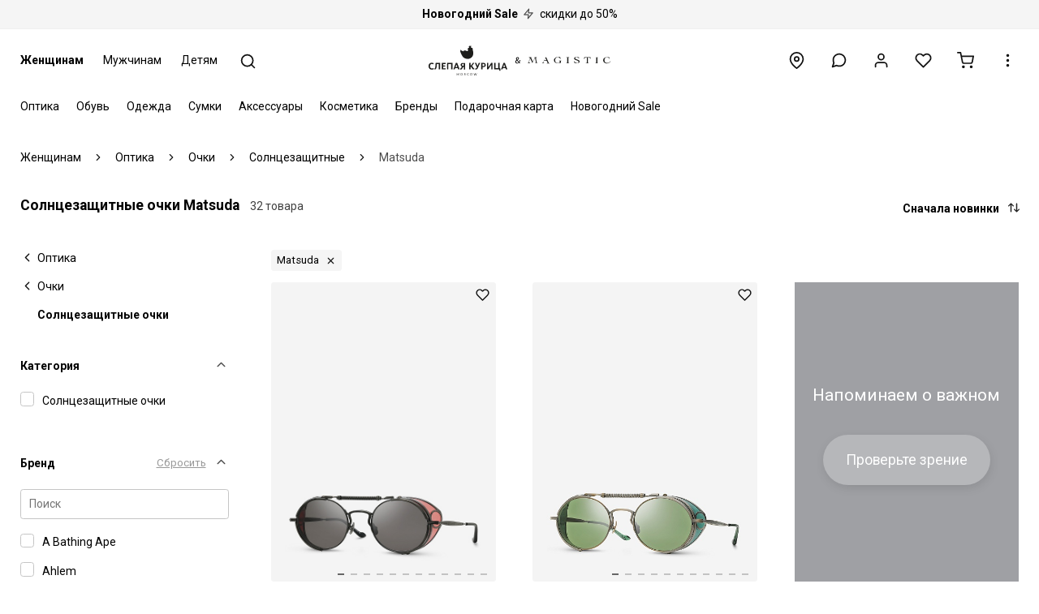

--- FILE ---
content_type: text/html; charset=UTF-8
request_url: https://slepayakurica.ru/optika/ochki/solntsezashchitnye/brand-matsuda/
body_size: 29807
content:

<html lang="ru" translate="no">			
	<head>
		<!-- Google tag (gtag.js) -->
		<script async src="https://www.googletagmanager.com/gtag/js?id=G-FFJ7Q9PL1B"></script>
		<script>
		  window.dataLayer = window.dataLayer || [];
		  function gtag(){dataLayer.push(arguments);}
		  gtag('js', new Date());
		
		  gtag('config', 'G-FFJ7Q9PL1B');
		</script>
		
		<meta charset="utf-8">
				<meta name="theme-color" content="#ffffff">
		<meta name="viewport" content="width=device-width, initial-scale=1, maximum-scale=1">
		<meta name="format-detection" content="telephone=no">
		<meta name="format-detection" content="date=no">
		<meta name="format-detection" content="address=no">
		<meta name="format-detection" content="email=no">
		<link rel="shortcut icon" href="/f.svg" type="image/svg+xml">
		<link rel="preload" href="/gr.woff2" as="font" type="font/woff2" crossorigin>
		<link rel="canonical" href="https://slepayakurica.ru/optika/ochki/solntsezashchitnye/brand-matsuda/"/>		<script id="h-lnk"></script>
						
<link rel="preconnect" href="https://fonts.googleapis.com">
<link rel="preconnect" href="https://fonts.gstatic.com" crossorigin>
<link href="https://fonts.googleapis.com/css2?family=Roboto:ital,wght@0,100..900;1,100..900&display=swap" rel="stylesheet">	
<style>
html, * {
	font-family: Roboto, sans-serif !important;
}
</style>
		
		
		<style>@charset "UTF-8";@font-face{font-family:Graphik;font-weight:400;font-display:swap;src:url("/gr.woff2") format("woff2")};</style>
		<style>header,main{display:none}html{line-height:1.5;-webkit-text-size-adjust:100%}body{margin:0}@keyframes sp-d-a{0%{transform:rotate(0)}100%{transform:rotate(360deg)}}.sp{display:inline-block;border:.25rem solid #ddd;border-left:.25rem solid #555;border-radius:50%;animation:1.2s linear infinite sp-d-a;z-index:3}.bw,.sm,.swt,.sw.a,.fm,.fw.a,.inp,.ch,.fwh,.se-l,.fn-se-l{background:#fff}.hw3r{width:3rem;height:3rem}.p-c{top:0;right:0;left:0;bottom:0;margin:auto}.p-f{position:fixed}.w1,.nvmi,.fw,.inp,.fwh,.se-l,.fn-se-l{width:100%}.h1{height:100%}.zi2{z-index:2}</style>
		<title>Солнцезащитные очки Matsuda купить по цене от 34 150 руб. в интернет бутике Слепая курица</title>
		<meta name="description" content="Солнцезащитные очки Matsuda в онлайн бутике Слепая курица. Купить солнечные очки топовой коллекции мировых брендов 2026 года с кешбеком 17%. Индивидуальные подборки оптики от солнца и консультации. 11 лет безупречного сервиса. Доставка по России.">
		
		<link href="/local/templates/m/vendor/swiper/swiper.min.css" rel="stylesheet">		
		<link href="/local/templates/m/css/main.css?v=0043221225" rel="stylesheet">	
		
		<link href="/local/templates/m/vendor/rtop/rtop.videoPlayer.1.0.2.min.css" rel="stylesheet">

		
				<script src="//code.jivosite.com/widget/2tsQ8ZrUcN" async></script>
		<script>
		function jivo_onLoadCallback() {
		// jivo_custom_widget
		}
		</script>
		<script type="text/javascript" > (function(m,e,t,r,i,k,a){m[i]=m[i]||function(){(m[i].a=m[i].a||[]).push(arguments)}; m[i].l=1*new Date(); for (var j = 0; j < document.scripts.length; j++) {if (document.scripts[j].src === r) { return; }} k=e.createElement(t),a=e.getElementsByTagName(t)[0],k.async=1,k.src=r,a.parentNode.insertBefore(k,a)}) (window, document, "script", "https://mc.yandex.ru/metrika/tag.js", "ym"); ym(46629447, "init", { clickmap:true, trackLinks:true, accurateTrackBounce:true, webvisor:true, ecommerce:"dataLayer" }); </script> <noscript><div><img src="https://mc.yandex.ru/watch/46629447" style="position:absolute; left:-9999px;" alt="" /></div></noscript>
	</head>
	<body>
		
		<div class="sp hw3r p-c p-f d-n"></div>
		<div class="w1 h1 p-f bw zi2 d-n"></div>
		
		<div class="d-f d-fc mh1v">

		
	<a href="/sale/" class="d-b tc pl2 pr2 py2 un bg bb"><span class="f-b">Новогодний Sale</span> <span class="i-zap t-ic ml1 mr1 opc75"></span> скидки до 50%</span></a>




		
		
		<header>
			<div class="c">
				<div class="r">
					<div class="c-s hd-s hd-m">
						<a href="/zhenshchinam/" class="mnt hd-s hd-m f-b">Женщинам</a>
						<a href="/muzhchinam/" class="mnt hd-s hd-m">Мужчинам</a>
						<a href="/detyam/" class="mnt hd-s hd-m">Детям</a>
						<a href="javascript:;" class="mnti srch" title="Поиск">
							<span class="ic i-search hw15r"></span>
						</a>
					</div>
					<div class="lg p-r">
						<a href="/">							<img class="p-c p-a" src="/lgm1.svg" alt="Слепая курица">
						</a>					</div>						
					<div class="c-s tr">
						<a href="/stores/" class="mnti" title="Бутики">
							<span class="ic i-location hw15r"></span>
						</a>						
						<a href="javascript:;" class="mnti srch hd-l" title="Поиск">
							<span class="ic i-search hw15r"></span>
						</a>						
						<div id="mdcw" class="im p-r d-ib">
							<label for="mdc" class="mnti" title="Консультация" role="button">
								<span class="ic i-message-circle hw15r"></span>
							</label>
							<input type="checkbox" id="mdc" class="hd">
							<div class="tl gbr d-n p-a zi4 r0">
								<a href="tel:88005005329" f="mdc">8 (800) 500-53-29</a>
								<a href="javascript:;" onclick="jivo_api.open();return false;" f="mdc">Открыть чат</a>
								<a href="whatsapp://send?phone=79093335046" f="mdc">WhatsApp</a>
							</div>
						</div>
						<button class="mnti hd-s hd-m o-mdl" data-a="login" data-h="Войти или создать профиль" data-d="%7B%22u%22%3A%22%5C%2Flk%5C%2F%22%7D">
							<span class="ic i-user hw15r"></span>
						</button>
						
						<a href="/wl/" class="mnti hd-s hd-m" title="Избранное">
							<span class="ic i-heart hw15r"></span>
						</a>
	
						<a href="/cart/" class="mnti hd-s hd-m" title="Корзина">
							<span class="ic i-cart hw15r"></span>
						</a>
	
						<div id="imw" class="im p-r d-ib">
							<label for="im" class="mnti" title="Информация" role="button">
								<span class="ic i-more-vertical hw15r"></span>
							</label>
							<input type="checkbox" id="im" class="hd" autocomplete="off">
							<div class="tl gbr d-n p-a zit r0">
								<a href="/info/">Контакты</a>
								<a href="/news/">Новости</a>
								<a href="/help/">Информация</a>
								<a href="/loyalty/">Кэшбэк и скидки</a>
								<a href="/help/download-app/">Приложение</a>
							</div>
						</div>	
					</div>
				</div>				
			</div>
		</header>
		<main>
			<div class="c">
				<div class="r">
					<div class="c-s">
						<input type="checkbox" id="mc" class="hd" autocomplete="off">				
						<div class="ml fs0 d-ib bw">
							
							<div class="msw bw p-f w1 d-n">
								<div>
									<input type="text" placeholder="Поиск" class="ms inp srch-m">
								</div>
							</div>
								
							<div class="mcl p-a zi4 d-n r0">
								<label for="mc" class="mnti m1 p-r t-125 hd-l cl" role="button">
									<span class="ic i-x hw15r"></span>
								</label>
							</div>
								
							<div id="hw" class="zi2 bw w1 p-f d-n l0">
								<div class="bb hd-l">
									<button class="tbl hwn f-b" data-id="1" data-load="1" f="s-1">Женщинам</button>
									<button class="tbl hwn" data-id="2" data-load="1" f="s-2">Мужчинам</button>
									<button class="tbl hwn" data-id="3" data-load="1" f="s-3">Детям</button>					
								</div>
							</div>
								
							<div id="s-1" class="sl d-b"><a id="m-1-4" data-load="1" data-ac="1" data-id="4" class="si s mm" href="/optika/">Оптика</a><div class="sw" f="m-1-4"><div class="sm"><div class="c"><div class="r"><div class="c-s-2"><a id="m-4-12" data-load="1" data-ac="1" data-id="12" data-pid="4" href="/optika/ochki/" class="mi s" s="m-1-4">Очки</a><div class="sw s" f="m-4-12"><div class="sm"><div class="c"><div class="r"><div class="c-s-2"><a id="m-12-13" data-load="1" data-ac="1" data-id="13" data-pid="12" href="/optika/ochki/solntsezashchitnye/" class="mi" s="m-4-12">Солнцезащитные очки</a></div><div class="c-s-2"><a id="m-12-14" data-load="1" data-ac="1" data-id="14" data-pid="12" href="/optika/ochki/opravy/" class="mi" s="m-4-12">Оправы</a></div><div class="c-s-2"><a id="m-12-15" data-load="1" data-ac="1" data-id="15" data-pid="12" href="/optika/ochki/gornolyzhnye-maski/" class="mi" s="m-4-12">Горнолыжные маски</a></div></div></div></div></div>
						<div class="swt" f="m-4-12">
							<div>	
								<div class="mi bk sbb" f="m-4-12" s="m-1-4" role="button">Очки</div>
								<a href="/optika/ochki/" class="mi all">Все товары</a>
							</div>
						</div><a id="m-4-23" data-load="1" data-ac="1" data-id="23" data-pid="4" href="/optika/kontaktnye-linzy/" class="mi" s="m-1-4">Контактные линзы</a></div><div class="c-s-2"><a id="m-4-16" data-load="1" data-ac="1" data-id="16" data-pid="4" href="/optika/aksessuary/" class="mi s" s="m-1-4">Аксессуары</a><div class="sw s" f="m-4-16"><div class="sm"><div class="c"><div class="r"><div class="c-s-2"><a id="m-16-17" data-load="1" data-ac="1" data-id="17" data-pid="16" href="/optika/aksessuary/futlyary-dlya-ochkov/" class="mi" s="m-4-16">Футляры для очков</a></div><div class="c-s-2"><a id="m-16-18" data-load="1" data-ac="1" data-id="18" data-pid="16" href="/optika/aksessuary/tsepochki-dlya-ochkov/" class="mi" s="m-4-16">Цепочки для очков</a></div></div></div></div></div>
						<div class="swt" f="m-4-16">
							<div>	
								<div class="mi bk sbb" f="m-4-16" s="m-1-4" role="button">Аксессуары</div>
								<a href="/optika/aksessuary/" class="mi all">Все товары</a>
							</div>
						</div><a id="m-4-42" data-load="1" data-ac="1" data-id="42" data-pid="4" href="/optika/sredstva-po-ukhodu/" class="mi s" s="m-1-4">Средства по уходу за очками</a><div class="sw s" f="m-4-42"><div class="sm"><div class="c"><div class="r"><div class="c-s-2"><a id="m-42-43" data-load="1" data-ac="1" data-id="43" data-pid="42" href="/optika/sredstva-po-ukhodu/nabory/" class="mi" s="m-4-42">Наборы для ухода за очками</a></div><div class="c-s-2"><a id="m-42-44" data-load="1" data-ac="1" data-id="44" data-pid="42" href="/optika/sredstva-po-ukhodu/salfetki/" class="mi" s="m-4-42">Салфетки для ухода за очками</a></div><div class="c-s-2"><a id="m-42-45" data-load="1" data-ac="1" data-id="45" data-pid="42" href="/optika/sredstva-po-ukhodu/sprei/" class="mi" s="m-4-42">Спреи для очистки очковых линз</a></div><div class="c-s-2"><a id="m-42-46" data-load="1" data-ac="1" data-id="46" data-pid="42" href="/optika/sredstva-po-ukhodu/rastvory/" class="mi" s="m-4-42">Растворы для контактных линз</a></div></div></div></div></div>
						<div class="swt" f="m-4-42">
							<div>	
								<div class="mi bk sbb" f="m-4-42" s="m-1-4" role="button">Средства по уходу за очками</div>
								<a href="/optika/sredstva-po-ukhodu/" class="mi all">Все товары</a>
							</div>
						</div></div><div class="c-s-2"><a id="m-4-" data-load="1" data-ac="1" data-id="" data-pid="4" href="/servisnaya-karta/" class="mi" s="m-1-4">Сервисная карта</a><a id="m-4-" data-load="1" data-ac="1" data-id="" data-pid="4" href="/proverka-zreniya/" class="mi" s="m-1-4" onclick="ym(46629447,'reachGoal','GO_VISION_CHECK', {place: 'menu'}); return true;" >Запись к врачу</a></div></div></div></div></div>
					<div class="swt" f="m-1-4">
						<div>	
							<div class="mi bk" f="m-1-4" role="button">Оптика</div>
							<a href="/optika/" class="mi all">Все товары</a>
						</div>
					</div>
					<div class="so" f="m-1-4" style="top:auto;"></div><a id="m-1-5" data-load="1" data-ac="1" data-id="5" class="si s mm" href="/obuv/">Обувь</a><div class="sw" f="m-1-5"><div class="sm"><div class="c"><div class="r"><div class="c-s-2"><a id="m-5-34" data-load="1" data-ac="1" data-id="34" data-pid="5" href="/obuv/kedy/" class="mi" s="m-1-5">Кеды</a><a id="m-5-35" data-load="1" data-ac="1" data-id="35" data-pid="5" href="/obuv/krossovki/" class="mi" s="m-1-5">Кроссовки</a><a id="m-5-36" data-load="1" data-ac="1" data-id="36" data-pid="5" href="/obuv/botilony/" class="mi" s="m-1-5">Ботильоны</a><a id="m-5-37" data-load="1" data-ac="1" data-id="37" data-pid="5" href="/obuv/sapogi/" class="mi" s="m-1-5">Сапоги</a><a id="m-5-462" data-load="1" data-ac="1" data-id="462" data-pid="5" href="/obuv/uggi/" class="mi" s="m-1-5">Угги</a></div><div class="c-s-2"><a id="m-5-460" data-load="1" data-ac="1" data-id="460" data-pid="5" href="/obuv/botforty/" class="mi" s="m-1-5">Ботфорты</a><a id="m-5-39" data-load="1" data-ac="1" data-id="39" data-pid="5" href="/obuv/botinki/" class="mi" s="m-1-5">Ботинки</a><a id="m-5-40" data-load="1" data-ac="1" data-id="40" data-pid="5" href="/obuv/polubotinki/" class="mi" s="m-1-5">Полуботинки</a><a id="m-5-425" data-load="1" data-ac="1" data-id="425" data-pid="5" href="/obuv/kazaki/" class="mi" s="m-1-5">Казаки</a><a id="m-5-41" data-load="1" data-ac="1" data-id="41" data-pid="5" href="/obuv/lofery/" class="mi" s="m-1-5">Лоферы</a></div><div class="c-s-2"><a id="m-5-47" data-load="1" data-ac="1" data-id="47" data-pid="5" href="/obuv/mokasiny/" class="mi" s="m-1-5">Мокасины</a><a id="m-5-48" data-load="1" data-ac="1" data-id="48" data-pid="5" href="/obuv/tufli-na-kabluke/" class="mi" s="m-1-5">Туфли на каблуке</a><a id="m-5-461" data-load="1" data-ac="1" data-id="461" data-pid="5" href="/obuv/slingbeki/" class="mi" s="m-1-5">Слингбэки</a><a id="m-5-50" data-load="1" data-ac="1" data-id="50" data-pid="5" href="/obuv/bosonozhki/" class="mi" s="m-1-5">Босоножки</a><a id="m-5-51" data-load="1" data-ac="1" data-id="51" data-pid="5" href="/obuv/myuli/" class="mi" s="m-1-5">Мюли</a></div><div class="c-s-2"><a id="m-5-52" data-load="1" data-ac="1" data-id="52" data-pid="5" href="/obuv/klogi/" class="mi" s="m-1-5">Клоги</a><a id="m-5-53" data-load="1" data-ac="1" data-id="53" data-pid="5" href="/obuv/sandalii/" class="mi" s="m-1-5">Сандалии</a><a id="m-5-54" data-load="1" data-ac="1" data-id="54" data-pid="5" href="/obuv/slantsy/" class="mi" s="m-1-5">Сланцы</a><a id="m-5-55" data-load="1" data-ac="1" data-id="55" data-pid="5" href="/obuv/baletki/" class="mi" s="m-1-5">Балетки</a><a id="m-5-56" data-load="1" data-ac="1" data-id="56" data-pid="5" href="/obuv/espadrili/" class="mi" s="m-1-5">Эспадрильи</a></div></div></div></div></div>
					<div class="swt" f="m-1-5">
						<div>	
							<div class="mi bk" f="m-1-5" role="button">Обувь</div>
							<a href="/obuv/" class="mi all">Все товары</a>
						</div>
					</div>
					<div class="so" f="m-1-5" style="top:auto;"></div><a id="m-1-6" data-load="1" data-ac="1" data-id="6" class="si s mm" href="/odezhda/">Одежда</a><div class="sw" f="m-1-6"><div class="sm"><div class="c"><div class="r"><div class="c-s-2"><a id="m-6-59" data-load="1" data-ac="1" data-id="59" data-pid="6" href="/odezhda/bele/" class="mi s" s="m-1-6">Нижнее белье</a><div class="sw s" f="m-6-59"><div class="sm"><div class="c"><div class="r"><div class="c-s-2"><a id="m-59-60" data-load="1" data-ac="1" data-id="60" data-pid="59" href="/odezhda/bele/bodi/" class="mi" s="m-6-59">Боди нижнее белье</a></div><div class="c-s-2"><a id="m-59-61" data-load="1" data-ac="1" data-id="61" data-pid="59" href="/odezhda/bele/byustgaltery/" class="mi" s="m-6-59">Бюстгальтеры</a></div><div class="c-s-2"><a id="m-59-62" data-load="1" data-ac="1" data-id="62" data-pid="59" href="/odezhda/bele/golfy/" class="mi" s="m-6-59">Гольфы</a></div><div class="c-s-2"><a id="m-59-63" data-load="1" data-ac="1" data-id="63" data-pid="59" href="/odezhda/bele/kolgotki/" class="mi" s="m-6-59">Колготки</a></div><div class="c-s-2"><a id="m-59-64" data-load="1" data-ac="1" data-id="64" data-pid="59" href="/odezhda/bele/mayki/" class="mi" s="m-6-59">Майки</a></div><div class="c-s-2"><a id="m-59-67" data-load="1" data-ac="1" data-id="67" data-pid="59" href="/odezhda/bele/noski/" class="mi" s="m-6-59">Носки</a></div><div class="c-s-2"><a id="m-59-68" data-load="1" data-ac="1" data-id="68" data-pid="59" href="/odezhda/bele/podsledniki/" class="mi" s="m-6-59">Подследники</a></div><div class="c-s-2"><a id="m-59-69" data-load="1" data-ac="1" data-id="69" data-pid="59" href="/odezhda/bele/trusy/" class="mi" s="m-6-59">Трусы</a></div></div></div></div></div>
						<div class="swt" f="m-6-59">
							<div>	
								<div class="mi bk sbb" f="m-6-59" s="m-1-6" role="button">Нижнее белье</div>
								<a href="/odezhda/bele/" class="mi all">Все товары</a>
							</div>
						</div><a id="m-6-71" data-load="1" data-ac="1" data-id="71" data-pid="6" href="/odezhda/kupalniki/" class="mi s" s="m-1-6">Купальники</a><div class="sw s" f="m-6-71"><div class="sm"><div class="c"><div class="r"><div class="c-s-2"><a id="m-71-72" data-load="1" data-ac="1" data-id="72" data-pid="71" href="/odezhda/kupalniki/slitnye/" class="mi" s="m-6-71">Слитные купальники</a></div><div class="c-s-2"><a id="m-71-73" data-load="1" data-ac="1" data-id="73" data-pid="71" href="/odezhda/kupalniki/razdelnye/" class="mi" s="m-6-71">Раздельные купальники</a></div><div class="c-s-2"><a id="m-71-74" data-load="1" data-ac="1" data-id="74" data-pid="71" href="/odezhda/kupalniki/bikini/" class="mi" s="m-6-71">Бикини</a></div><div class="c-s-2"><a id="m-71-75" data-load="1" data-ac="1" data-id="75" data-pid="71" href="/odezhda/kupalniki/bra/" class="mi" s="m-6-71">Бра</a></div></div></div></div></div>
						<div class="swt" f="m-6-71">
							<div>	
								<div class="mi bk sbb" f="m-6-71" s="m-1-6" role="button">Купальники</div>
								<a href="/odezhda/kupalniki/" class="mi all">Все товары</a>
							</div>
						</div><a id="m-6-76" data-load="1" data-ac="1" data-id="76" data-pid="6" href="/odezhda/verkhnyaya/" class="mi s" s="m-1-6">Верхняя одежда</a><div class="sw s" f="m-6-76"><div class="sm"><div class="c"><div class="r"><div class="c-s-2"><a id="m-76-78" data-load="1" data-ac="1" data-id="78" data-pid="76" href="/odezhda/verkhnyaya/dublenki/" class="mi" s="m-6-76">Дубленки</a></div><div class="c-s-2"><a id="m-76-79" data-load="1" data-ac="1" data-id="79" data-pid="76" href="/odezhda/verkhnyaya/zhilety-uteplennye/" class="mi" s="m-6-76">Жилеты утепленные</a></div><div class="c-s-2"><a id="m-76-81" data-load="1" data-ac="1" data-id="81" data-pid="76" href="/odezhda/verkhnyaya/kurtki/" class="mi" s="m-6-76">Куртки</a></div><div class="c-s-2"><a id="m-76-82" data-load="1" data-ac="1" data-id="82" data-pid="76" href="/odezhda/verkhnyaya/palto/" class="mi" s="m-6-76">Пальто</a></div><div class="c-s-2"><a id="m-76-83" data-load="1" data-ac="1" data-id="83" data-pid="76" href="/odezhda/verkhnyaya/parki/" class="mi" s="m-6-76">Парки</a></div><div class="c-s-2"><a id="m-76-84" data-load="1" data-ac="1" data-id="84" data-pid="76" href="/odezhda/verkhnyaya/plashchi/" class="mi" s="m-6-76">Плащи</a></div><div class="c-s-2"><a id="m-76-85" data-load="1" data-ac="1" data-id="85" data-pid="76" href="/odezhda/verkhnyaya/polupalto/" class="mi" s="m-6-76">Полупальто</a></div><div class="c-s-2"><a id="m-76-86" data-load="1" data-ac="1" data-id="86" data-pid="76" href="/odezhda/verkhnyaya/pukhoviki/" class="mi" s="m-6-76">Пуховики</a></div><div class="c-s-2"><a id="m-76-87" data-load="1" data-ac="1" data-id="87" data-pid="76" href="/odezhda/verkhnyaya-odezhda/shuby/" class="mi" s="m-6-76">Шубы</a></div></div></div></div></div>
						<div class="swt" f="m-6-76">
							<div>	
								<div class="mi bk sbb" f="m-6-76" s="m-1-6" role="button">Верхняя одежда</div>
								<a href="/odezhda/verkhnyaya/" class="mi all">Все товары</a>
							</div>
						</div><a id="m-6-335" data-load="1" data-ac="1" data-id="335" data-pid="6" href="/odezhda/trikotazh/" class="mi s" s="m-1-6">Трикотаж</a><div class="sw s" f="m-6-335"><div class="sm"><div class="c"><div class="r"><div class="c-s-2"><a id="m-335-336" data-load="1" data-ac="1" data-id="336" data-pid="335" href="/odezhda/trikotazh/svitery/" class="mi" s="m-6-335">Свитеры</a></div><div class="c-s-2"><a id="m-335-337" data-load="1" data-ac="1" data-id="337" data-pid="335" href="/odezhda/trikotazh/vodolazki/" class="mi" s="m-6-335">Водолазки</a></div><div class="c-s-2"><a id="m-335-338" data-load="1" data-ac="1" data-id="338" data-pid="335" href="/odezhda/trikotazh/kardigany/" class="mi" s="m-6-335">Кардиганы</a></div><div class="c-s-2"><a id="m-335-339" data-load="1" data-ac="1" data-id="339" data-pid="335" href="/odezhda/trikotazh/polo-s-dlinnym-rukavom/" class="mi" s="m-6-335">Поло с длинным рукавом</a></div><div class="c-s-2"><a id="m-335-341" data-load="1" data-ac="1" data-id="341" data-pid="335" href="/odezhda/trikotazh/poncho/" class="mi" s="m-6-335">Пончо</a></div><div class="c-s-2"><a id="m-335-342" data-load="1" data-ac="1" data-id="342" data-pid="335" href="/odezhda/trikotazh/manishki/" class="mi" s="m-6-335">Манишки</a></div></div></div></div></div>
						<div class="swt" f="m-6-335">
							<div>	
								<div class="mi bk sbb" f="m-6-335" s="m-1-6" role="button">Трикотаж</div>
								<a href="/odezhda/trikotazh/" class="mi all">Все товары</a>
							</div>
						</div><a id="m-6-343" data-load="1" data-ac="1" data-id="343" data-pid="6" href="/odezhda/tolstovki/" class="mi s" s="m-1-6">Толстовки</a><div class="sw s" f="m-6-343"><div class="sm"><div class="c"><div class="r"><div class="c-s-2"><a id="m-343-344" data-load="1" data-ac="1" data-id="344" data-pid="343" href="/odezhda/tolstovki/svitshoty/" class="mi" s="m-6-343">Свитшоты</a></div><div class="c-s-2"><a id="m-343-345" data-load="1" data-ac="1" data-id="345" data-pid="343" href="/odezhda/tolstovki/khudi/" class="mi" s="m-6-343">Худи</a></div><div class="c-s-2"><a id="m-343-346" data-load="1" data-ac="1" data-id="346" data-pid="343" href="/odezhda/tolstovki/na-molnii/" class="mi" s="m-6-343">Толстовки на молнии</a></div></div></div></div></div>
						<div class="swt" f="m-6-343">
							<div>	
								<div class="mi bk sbb" f="m-6-343" s="m-1-6" role="button">Толстовки</div>
								<a href="/odezhda/tolstovki/" class="mi all">Все товары</a>
							</div>
						</div><a id="m-6-484" data-load="1" data-ac="1" data-id="484" data-pid="6" href="/odezhda/domashnyaya/" class="mi" s="m-1-6">Домашняя одежда</a></div><div class="c-s-2"><a id="m-6-88" data-load="1" data-ac="1" data-id="88" data-pid="6" href="/odezhda/bluzy/" class="mi" s="m-1-6">Блузы</a><a id="m-6-89" data-load="1" data-ac="1" data-id="89" data-pid="6" href="/odezhda/rubashki/" class="mi" s="m-1-6">Рубашки</a><a id="m-6-90" data-load="1" data-ac="1" data-id="90" data-pid="6" href="/odezhda/bodi/" class="mi" s="m-1-6">Боди</a><a id="m-6-91" data-load="1" data-ac="1" data-id="91" data-pid="6" href="/odezhda/bryuki/" class="mi" s="m-1-6">Брюки</a><a id="m-6-92" data-load="1" data-ac="1" data-id="92" data-pid="6" href="/odezhda/dzhoggery/" class="mi" s="m-1-6">Джоггеры</a><a id="m-6-93" data-load="1" data-ac="1" data-id="93" data-pid="6" href="/odezhda/legginsy/" class="mi" s="m-1-6">Леггинсы</a></div><div class="c-s-2"><a id="m-6-94" data-load="1" data-ac="1" data-id="94" data-pid="6" href="/odezhda/dzhinsy/" class="mi" s="m-1-6">Джинсы</a><a id="m-6-95" data-load="1" data-ac="1" data-id="95" data-pid="6" href="/odezhda/zhakety/" class="mi" s="m-1-6">Жакеты</a><a id="m-6-96" data-load="1" data-ac="1" data-id="96" data-pid="6" href="/odezhda/zhilety/" class="mi" s="m-1-6">Жилеты</a><a id="m-6-98" data-load="1" data-ac="1" data-id="98" data-pid="6" href="/odezhda/platya/" class="mi" s="m-1-6">Платья</a><a id="m-6-99" data-load="1" data-ac="1" data-id="99" data-pid="6" href="/odezhda/kombinezony/" class="mi" s="m-1-6">Комбинезоны</a><a id="m-6-109" data-load="1" data-ac="1" data-id="109" data-pid="6" href="/odezhda/futbolki/" class="mi" s="m-1-6">Футболки</a></div><div class="c-s-2"><a id="m-6-111" data-load="1" data-ac="1" data-id="111" data-pid="6" href="/odezhda/longslivy/" class="mi" s="m-1-6">Лонгсливы</a><a id="m-6-112" data-load="1" data-ac="1" data-id="112" data-pid="6" href="/odezhda/polo/" class="mi" s="m-1-6">Поло</a><a id="m-6-113" data-load="1" data-ac="1" data-id="113" data-pid="6" href="/odezhda/topy/" class="mi" s="m-1-6">Топы</a><a id="m-6-115" data-load="1" data-ac="1" data-id="115" data-pid="6" href="/odezhda/shorty/" class="mi" s="m-1-6">Шорты</a><a id="m-6-118" data-load="1" data-ac="1" data-id="118" data-pid="6" href="/odezhda/yubki/" class="mi" s="m-1-6">Юбки</a></div></div></div></div></div>
					<div class="swt" f="m-1-6">
						<div>	
							<div class="mi bk" f="m-1-6" role="button">Одежда</div>
							<a href="/odezhda/" class="mi all">Все товары</a>
						</div>
					</div>
					<div class="so" f="m-1-6" style="top:auto;"></div><a id="m-1-7" data-load="1" data-ac="1" data-id="7" class="si s mm" href="/sumki/">Сумки</a><div class="sw" f="m-1-7"><div class="sm"><div class="c"><div class="r"><div class="c-s-2"><a id="m-7-8" data-load="1" data-ac="1" data-id="8" data-pid="7" href="/sumki/ryukzaki/" class="mi" s="m-1-7">Рюкзаки</a><a id="m-7-9" data-load="1" data-ac="1" data-id="9" data-pid="7" href="/sumki/kosmetichki/" class="mi" s="m-1-7">Косметички</a><a id="m-7-10" data-load="1" data-ac="1" data-id="10" data-pid="7" href="/sumki/plyazhnye/" class="mi" s="m-1-7">Пляжные сумки</a></div><div class="c-s-2"><a id="m-7-11" data-load="1" data-ac="1" data-id="11" data-pid="7" href="/sumki/kozhanye/" class="mi" s="m-1-7">Кожаные сумки</a><a id="m-7-24" data-load="1" data-ac="1" data-id="24" data-pid="7" href="/sumki/tkanevye/" class="mi" s="m-1-7">Тканевые сумки</a><a id="m-7-26" data-load="1" data-ac="1" data-id="26" data-pid="7" href="/sumki/klatchi/" class="mi" s="m-1-7">Клатчи</a></div><div class="c-s-2"><a id="m-7-27" data-load="1" data-ac="1" data-id="27" data-pid="7" href="/sumki/dlya-mamy/" class="mi" s="m-1-7">Сумки для мамы</a><a id="m-7-28" data-load="1" data-ac="1" data-id="28" data-pid="7" href="/sumki/dlya-smartfona/" class="mi" s="m-1-7">Сумки для смартфона</a><a id="m-7-29" data-load="1" data-ac="1" data-id="29" data-pid="7" href="/sumki/cherez-plecho/" class="mi" s="m-1-7">Сумки через плечо</a></div><div class="c-s-2"><a id="m-7-30" data-load="1" data-ac="1" data-id="30" data-pid="7" href="/sumki/touty/" class="mi" s="m-1-7">Тоуты</a><a id="m-7-31" data-load="1" data-ac="1" data-id="31" data-pid="7" href="/sumki/shoppery/" class="mi" s="m-1-7">Шопперы</a></div></div></div></div></div>
					<div class="swt" f="m-1-7">
						<div>	
							<div class="mi bk" f="m-1-7" role="button">Сумки</div>
							<a href="/sumki/" class="mi all">Все товары</a>
						</div>
					</div>
					<div class="so" f="m-1-7" style="top:auto;"></div><a id="m-1-119" data-load="1" data-ac="1" data-id="119" class="si s mm" href="/aksessuary/">Аксессуары</a><div class="sw" f="m-1-119"><div class="sm"><div class="c"><div class="r"><div class="c-s-2"><a id="m-119-120" data-load="1" data-ac="1" data-id="120" data-pid="119" href="/aksessuary/bizhuteriya/" class="mi s" s="m-1-119">Бижутерия</a><div class="sw s" f="m-119-120"><div class="sm"><div class="c"><div class="r"><div class="c-s-2"><a id="m-120-121" data-load="1" data-ac="1" data-id="121" data-pid="120" href="/aksessuary/bizhuteriya/koltsa/" class="mi" s="m-119-120">Кольца</a></div><div class="c-s-2"><a id="m-120-122" data-load="1" data-ac="1" data-id="122" data-pid="120" href="/aksessuary/bizhuteriya/nabory-kolets/" class="mi" s="m-119-120">Наборы колец</a></div><div class="c-s-2"><a id="m-120-123" data-load="1" data-ac="1" data-id="123" data-pid="120" href="/aksessuary/bizhuteriya/sergi/" class="mi" s="m-119-120">Серьги</a></div><div class="c-s-2"><a id="m-120-125" data-load="1" data-ac="1" data-id="125" data-pid="120" href="/aksessuary/bizhuteriya/braslety/" class="mi" s="m-119-120">Браслеты</a></div><div class="c-s-2"><a id="m-120-126" data-load="1" data-ac="1" data-id="126" data-pid="120" href="/aksessuary/bizhuteriya/kole/" class="mi" s="m-119-120">Колье</a></div><div class="c-s-2"><a id="m-120-127" data-load="1" data-ac="1" data-id="127" data-pid="120" href="/aksessuary/bizhuteriya/chokery/" class="mi" s="m-119-120">Чокеры</a></div><div class="c-s-2"><a id="m-120-129" data-load="1" data-ac="1" data-id="129" data-pid="120" href="/aksessuary/bizhuteriya/breloki/" class="mi" s="m-119-120">Брелоки</a></div><div class="c-s-2"><a id="m-120-478" data-load="1" data-ac="1" data-id="478" data-pid="120" href="/aksessuary/bizhuteriya/zakolki/" class="mi" s="m-119-120">Заколки</a></div></div></div></div></div>
						<div class="swt" f="m-119-120">
							<div>	
								<div class="mi bk sbb" f="m-119-120" s="m-1-119" role="button">Бижутерия</div>
								<a href="/aksessuary/bizhuteriya/" class="mi all">Все товары</a>
							</div>
						</div><a id="m-119-130" data-load="1" data-ac="1" data-id="130" data-pid="119" href="/aksessuary/golovnye-ubory/" class="mi s" s="m-1-119">Головные уборы</a><div class="sw s" f="m-119-130"><div class="sm"><div class="c"><div class="r"><div class="c-s-2"><a id="m-130-131" data-load="1" data-ac="1" data-id="131" data-pid="130" href="/aksessuary/golovnye-ubory/beysbolki/" class="mi" s="m-119-130">Бейсболки</a></div><div class="c-s-2"><a id="m-130-132" data-load="1" data-ac="1" data-id="132" data-pid="130" href="/aksessuary/golovnye-ubory/panamy/" class="mi" s="m-119-130">Панамы</a></div><div class="c-s-2"><a id="m-130-459" data-load="1" data-ac="1" data-id="459" data-pid="130" href="/aksessuary/golovnye-ubory/shlyapy/" class="mi" s="m-119-130">Шляпы</a></div><div class="c-s-2"><a id="m-130-133" data-load="1" data-ac="1" data-id="133" data-pid="130" href="/aksessuary/golovnye-ubory/shapki/" class="mi" s="m-119-130">Шапки</a></div><div class="c-s-2"><a id="m-130-134" data-load="1" data-ac="1" data-id="134" data-pid="130" href="/aksessuary/golovnye-ubory/balaklavy/" class="mi" s="m-119-130">Балаклавы</a></div><div class="c-s-2"><a id="m-130-485" data-load="1" data-ac="1" data-id="485" data-pid="130" href="/aksessuary/golovnye-ubory/naushniki/" class="mi" s="m-119-130">Наушники</a></div></div></div></div></div>
						<div class="swt" f="m-119-130">
							<div>	
								<div class="mi bk sbb" f="m-119-130" s="m-1-119" role="button">Головные уборы</div>
								<a href="/aksessuary/golovnye-ubory/" class="mi all">Все товары</a>
							</div>
						</div><a id="m-119-152" data-load="1" data-ac="1" data-id="152" data-pid="119" href="/aksessuary/khrustal/" class="mi s" s="m-1-119">Хрусталь</a><div class="sw s" f="m-119-152"><div class="sm"><div class="c"><div class="r"><div class="c-s-2"><a id="m-152-153" data-load="1" data-ac="1" data-id="153" data-pid="152" href="/aksessuary/khrustal/vazy/" class="mi" s="m-119-152">Вазы</a></div><div class="c-s-2"><a id="m-152-154" data-load="1" data-ac="1" data-id="154" data-pid="152" href="/aksessuary/khrustal/grafiny/" class="mi" s="m-119-152">Графины</a></div><div class="c-s-2"><a id="m-152-156" data-load="1" data-ac="1" data-id="156" data-pid="152" href="/aksessuary/khrustal/suveniry/" class="mi" s="m-119-152">Сувениры</a></div><div class="c-s-2"><a id="m-152-158" data-load="1" data-ac="1" data-id="158" data-pid="152" href="/aksessuary/khrustal/fuzhery/" class="mi" s="m-119-152">Фужеры</a></div><div class="c-s-2"><a id="m-152-159" data-load="1" data-ac="1" data-id="159" data-pid="152" href="/aksessuary/khrustal/stakany/" class="mi" s="m-119-152">Стаканы</a></div></div></div></div></div>
						<div class="swt" f="m-119-152">
							<div>	
								<div class="mi bk sbb" f="m-119-152" s="m-1-119" role="button">Хрусталь</div>
								<a href="/aksessuary/khrustal/" class="mi all">Все товары</a>
							</div>
						</div><a id="m-119-141" data-load="1" data-ac="1" data-id="141" data-pid="119" href="/aksessuary/remni/" class="mi" s="m-1-119">Ремни</a><a id="m-119-142" data-load="1" data-ac="1" data-id="142" data-pid="119" href="/aksessuary/koshelki/" class="mi" s="m-1-119">Кошельки</a></div><div class="c-s-2"><a id="m-119-143" data-load="1" data-ac="1" data-id="143" data-pid="119" href="/aksessuary/kartkholdery/" class="mi" s="m-1-119">Картхолдеры</a><a id="m-119-144" data-load="1" data-ac="1" data-id="144" data-pid="119" href="/aksessuary/perchatki/" class="mi" s="m-1-119">Перчатки</a><a id="m-119-486" data-load="1" data-ac="1" data-id="486" data-pid="119" href="/aksessuary/varezhki/" class="mi" s="m-1-119">Варежки</a><a id="m-119-145" data-load="1" data-ac="1" data-id="145" data-pid="119" href="/aksessuary/sharfy/" class="mi" s="m-1-119">Шарфы</a><a id="m-119-146" data-load="1" data-ac="1" data-id="146" data-pid="119" href="/aksessuary/platki/" class="mi" s="m-1-119">Платки</a></div><div class="c-s-2"><a id="m-119-457" data-load="1" data-ac="1" data-id="457" data-pid="119" href="/aksessuary/polotentsa/" class="mi" s="m-1-119">Полотенца</a><a id="m-119-147" data-load="1" data-ac="1" data-id="147" data-pid="119" href="/aksessuary/obodki/" class="mi" s="m-1-119">Ободки</a><a id="m-119-148" data-load="1" data-ac="1" data-id="148" data-pid="119" href="/aksessuary/oblozhki-dlya-pasporta/" class="mi" s="m-1-119">Обложки на паспорт</a><a id="m-119-149" data-load="1" data-ac="1" data-id="149" data-pid="119" href="/aksessuary/chekhly-dlya-iphone/" class="mi" s="m-1-119">Чехлы для iPhone</a><a id="m-119-150" data-load="1" data-ac="1" data-id="150" data-pid="119" href="/aksessuary/pledy/" class="mi" s="m-1-119">Пледы</a></div><div class="c-s-2"><a id="m-119-423" data-load="1" data-ac="1" data-id="423" data-pid="119" href="/aksessuary/igrushki/" class="mi" s="m-1-119">Игрушки</a><a id="m-119-471" data-load="1" data-ac="1" data-id="471" data-pid="119" href="/aksessuary/firmennaya-upakovka/" class="mi" s="m-1-119">Фирменная упаковка</a><a id="m-119-422" data-load="1" data-ac="1" data-id="422" data-pid="119" href="/sumki/aksessuary/" class="mi" s="m-1-119">Аксессуары для сумок</a><a id="m-119-420" data-load="1" data-ac="1" data-id="420" data-pid="119" href="/obuv/sredstva-dlya-ukhoda/" class="mi" s="m-1-119">Средства для обуви</a></div></div></div></div></div>
					<div class="swt" f="m-1-119">
						<div>	
							<div class="mi bk" f="m-1-119" role="button">Аксессуары</div>
							<a href="/aksessuary/" class="mi all">Все товары</a>
						</div>
					</div>
					<div class="so" f="m-1-119" style="top:auto;"></div><a id="m-1-160" data-load="1" data-ac="1" data-id="160" class="si s mm" href="/kosmetika/">Косметика</a><div class="sw" f="m-1-160"><div class="sm"><div class="c"><div class="r"><div class="c-s-2"><a id="m-160-161" data-load="1" data-ac="1" data-id="161" data-pid="160" href="/kosmetika/parfyumeriya/" class="mi s" s="m-1-160">Парфюмерия</a><div class="sw s" f="m-160-161"><div class="sm"><div class="c"><div class="r"><div class="c-s-2"><a id="m-161-163" data-load="1" data-ac="1" data-id="163" data-pid="161" href="/kosmetika/parfyumeriya/tualetnaya-voda/" class="mi" s="m-160-161">Туалетная вода</a></div><div class="c-s-2"><a id="m-161-164" data-load="1" data-ac="1" data-id="164" data-pid="161" href="/kosmetika/parfyumeriya/parfyumernaya-voda/" class="mi" s="m-160-161">Парфюмерная вода</a></div><div class="c-s-2"><a id="m-161-474" data-load="1" data-ac="1" data-id="474" data-pid="161" href="/kosmetika/parfyumeriya/parfyumernye-ekstrakty/" class="mi" s="m-160-161">Парфюмерные экстракты</a></div><div class="c-s-2"><a id="m-161-477" data-load="1" data-ac="1" data-id="477" data-pid="161" href="/kosmetika/parfyumeriya/duhi/" class="mi" s="m-160-161">Духи</a></div></div></div></div></div>
						<div class="swt" f="m-160-161">
							<div>	
								<div class="mi bk sbb" f="m-160-161" s="m-1-160" role="button">Парфюмерия</div>
								<a href="/kosmetika/parfyumeriya/" class="mi all">Все товары</a>
							</div>
						</div><a id="m-160-167" data-load="1" data-ac="1" data-id="167" data-pid="160" href="/kosmetika/ukhod-za-litsom/" class="mi" s="m-1-160">Косметика для ухода за лицом</a></div><div class="c-s-2"><a id="m-160-168" data-load="1" data-ac="1" data-id="168" data-pid="160" href="/kosmetika/ukhod-za-telom/" class="mi" s="m-1-160">Косметика для ухода за телом</a><a id="m-160-169" data-load="1" data-ac="1" data-id="169" data-pid="160" href="/kosmetika/ukhod-za-volosami/" class="mi" s="m-1-160">Косметика для ухода за волосами</a></div><div class="c-s-2"><a id="m-160-451" data-load="1" data-ac="1" data-id="451" data-pid="160" href="/kosmetika/aromaty-dlya-doma/" class="mi" s="m-1-160">Ароматы для дома</a></div></div></div></div></div>
					<div class="swt" f="m-1-160">
						<div>	
							<div class="mi bk" f="m-1-160" role="button">Косметика</div>
							<a href="/kosmetika/" class="mi all">Все товары</a>
						</div>
					</div>
					<div class="so" f="m-1-160" style="top:auto;"></div><a id="m-1-" data-load="1" data-ac="1" data-id="" class="si mm" href="/brands/zhenshchinam/">Бренды</a><a id="m-1-" data-load="1" data-ac="1" data-id="" class="si mm" href="/giftcard/">Подарочная карта</a><a id="m-1-" data-load="1" data-ac="1" data-id="" class="si mm" href="/sale/zhenshchinam/">Новогодний Sale</a></div><div id="s-2" class="sl"><a id="m-2-170" data-load="1" data-ac="1" data-id="170" class="si s mm" href="/muzhchinam/optika/">Оптика</a><div class="sw" f="m-2-170"><div class="sm"><div class="c"><div class="r"><div class="c-s-2"><a id="m-170-171" data-load="1" data-ac="1" data-id="171" data-pid="170" href="/muzhchinam/optika/ochki/" class="mi s" s="m-2-170">Очки</a><div class="sw s" f="m-170-171"><div class="sm"><div class="c"><div class="r"><div class="c-s-2"><a id="m-171-172" data-load="1" data-ac="1" data-id="172" data-pid="171" href="/muzhchinam/optika/ochki/solntsezashchitnye/" class="mi" s="m-170-171">Солнцезащитные очки</a></div><div class="c-s-2"><a id="m-171-173" data-load="1" data-ac="1" data-id="173" data-pid="171" href="/muzhchinam/optika/ochki/opravy/" class="mi" s="m-170-171">Оправы</a></div><div class="c-s-2"><a id="m-171-174" data-load="1" data-ac="1" data-id="174" data-pid="171" href="/muzhchinam/optika/ochki/gornolyzhnye-maski/" class="mi" s="m-170-171">Горнолыжные маски</a></div></div></div></div></div>
						<div class="swt" f="m-170-171">
							<div>	
								<div class="mi bk sbb" f="m-170-171" s="m-2-170" role="button">Очки</div>
								<a href="/muzhchinam/optika/ochki/" class="mi all">Все товары</a>
							</div>
						</div><a id="m-170-181" data-load="1" data-ac="1" data-id="181" data-pid="170" href="/muzhchinam/optika/kontaktnye-linzy/" class="mi" s="m-2-170">Контактные линзы</a></div><div class="c-s-2"><a id="m-170-175" data-load="1" data-ac="1" data-id="175" data-pid="170" href="/muzhchinam/optika/aksessuary/" class="mi s" s="m-2-170">Аксессуары</a><div class="sw s" f="m-170-175"><div class="sm"><div class="c"><div class="r"><div class="c-s-2"><a id="m-175-176" data-load="1" data-ac="1" data-id="176" data-pid="175" href="/muzhchinam/optika/aksessuary/futlyary-dlya-ochkov/" class="mi" s="m-170-175">Футляры для очков</a></div></div></div></div></div>
						<div class="swt" f="m-170-175">
							<div>	
								<div class="mi bk sbb" f="m-170-175" s="m-2-170" role="button">Аксессуары</div>
								<a href="/muzhchinam/optika/aksessuary/" class="mi all">Все товары</a>
							</div>
						</div><a id="m-170-182" data-load="1" data-ac="1" data-id="182" data-pid="170" href="/muzhchinam/optika/sredstva-po-ukhodu/" class="mi s" s="m-2-170">Средства по уходу за очками</a><div class="sw s" f="m-170-182"><div class="sm"><div class="c"><div class="r"><div class="c-s-2"><a id="m-182-183" data-load="1" data-ac="1" data-id="183" data-pid="182" href="/muzhchinam/optika/sredstva-po-ukhodu/nabory/" class="mi" s="m-170-182">Наборы для ухода за очками</a></div><div class="c-s-2"><a id="m-182-184" data-load="1" data-ac="1" data-id="184" data-pid="182" href="/muzhchinam/optika/sredstva-po-ukhodu/salfetki/" class="mi" s="m-170-182">Салфетки для ухода за очками</a></div><div class="c-s-2"><a id="m-182-185" data-load="1" data-ac="1" data-id="185" data-pid="182" href="/muzhchinam/optika/sredstva-po-ukhodu/sprei/" class="mi" s="m-170-182">Спреи для очистки очковых линз</a></div><div class="c-s-2"><a id="m-182-186" data-load="1" data-ac="1" data-id="186" data-pid="182" href="/muzhchinam/optika/sredstva-po-ukhodu/rastvory/" class="mi" s="m-170-182">Растворы для контактных линз</a></div></div></div></div></div>
						<div class="swt" f="m-170-182">
							<div>	
								<div class="mi bk sbb" f="m-170-182" s="m-2-170" role="button">Средства по уходу за очками</div>
								<a href="/muzhchinam/optika/sredstva-po-ukhodu/" class="mi all">Все товары</a>
							</div>
						</div></div><div class="c-s-2"><a id="m-170-" data-load="1" data-ac="1" data-id="" data-pid="170" href="/servisnaya-karta/" class="mi" s="m-2-170">Сервисная карта</a><a id="m-170-" data-load="1" data-ac="1" data-id="" data-pid="170" href="/proverka-zreniya/" class="mi" s="m-2-170" onclick="ym(46629447,'reachGoal','GO_VISION_CHECK', {place: 'menu'}); return true;" >Запись к врачу</a></div></div></div></div></div>
					<div class="swt" f="m-2-170">
						<div>	
							<div class="mi bk" f="m-2-170" role="button">Оптика</div>
							<a href="/muzhchinam/optika/" class="mi all">Все товары</a>
						</div>
					</div>
					<div class="so" f="m-2-170" style="top:auto;"></div><a id="m-2-187" data-load="1" data-ac="1" data-id="187" class="si s mm" href="/muzhchinam/obuv/">Обувь</a><div class="sw" f="m-2-187"><div class="sm"><div class="c"><div class="r"><div class="c-s-2"><a id="m-187-188" data-load="1" data-ac="1" data-id="188" data-pid="187" href="/muzhchinam/obuv/kedy/" class="mi" s="m-2-187">Кеды</a><a id="m-187-189" data-load="1" data-ac="1" data-id="189" data-pid="187" href="/muzhchinam/obuv/krossovki/" class="mi" s="m-2-187">Кроссовки</a><a id="m-187-192" data-load="1" data-ac="1" data-id="192" data-pid="187" href="/muzhchinam/obuv/botinki/" class="mi" s="m-2-187">Ботинки</a><a id="m-187-193" data-load="1" data-ac="1" data-id="193" data-pid="187" href="/muzhchinam/obuv/polubotinki/" class="mi" s="m-2-187">Полуботинки</a></div><div class="c-s-2"><a id="m-187-194" data-load="1" data-ac="1" data-id="194" data-pid="187" href="/muzhchinam/obuv/lofery/" class="mi" s="m-2-187">Лоферы</a><a id="m-187-195" data-load="1" data-ac="1" data-id="195" data-pid="187" href="/muzhchinam/obuv/mokasiny/" class="mi" s="m-2-187">Мокасины</a><a id="m-187-196" data-load="1" data-ac="1" data-id="196" data-pid="187" href="/muzhchinam/obuv/tufli-derbi/" class="mi" s="m-2-187">Туфли дерби</a><a id="m-187-197" data-load="1" data-ac="1" data-id="197" data-pid="187" href="/muzhchinam/obuv/tufli-oksfordy/" class="mi" s="m-2-187">Туфли оксфорды</a></div><div class="c-s-2"><a id="m-187-198" data-load="1" data-ac="1" data-id="198" data-pid="187" href="/muzhchinam/obuv/monki/" class="mi" s="m-2-187">Туфли монки</a><a id="m-187-199" data-load="1" data-ac="1" data-id="199" data-pid="187" href="/muzhchinam/obuv/sandalii/" class="mi" s="m-2-187">Сандалии</a><a id="m-187-200" data-load="1" data-ac="1" data-id="200" data-pid="187" href="/muzhchinam/obuv/slantsy/" class="mi" s="m-2-187">Сланцы</a><a id="m-187-201" data-load="1" data-ac="1" data-id="201" data-pid="187" href="/muzhchinam/obuv/myuli/" class="mi" s="m-2-187">Мюли</a></div><div class="c-s-2"><a id="m-187-202" data-load="1" data-ac="1" data-id="202" data-pid="187" href="/muzhchinam/obuv/espadrili/" class="mi" s="m-2-187">Эспадрильи</a><a id="m-187-203" data-load="1" data-ac="1" data-id="203" data-pid="187" href="/muzhchinam/obuv/domashnie-tapochki/" class="mi" s="m-2-187">Домашние тапочки</a></div></div></div></div></div>
					<div class="swt" f="m-2-187">
						<div>	
							<div class="mi bk" f="m-2-187" role="button">Обувь</div>
							<a href="/muzhchinam/obuv/" class="mi all">Все товары</a>
						</div>
					</div>
					<div class="so" f="m-2-187" style="top:auto;"></div><a id="m-2-205" data-load="1" data-ac="1" data-id="205" class="si s mm" href="/muzhchinam/odezhda/">Одежда</a><div class="sw" f="m-2-205"><div class="sm"><div class="c"><div class="r"><div class="c-s-2"><a id="m-205-206" data-load="1" data-ac="1" data-id="206" data-pid="205" href="/muzhchinam/odezhda/bele/" class="mi s" s="m-2-205">Нижнее белье</a><div class="sw s" f="m-205-206"><div class="sm"><div class="c"><div class="r"><div class="c-s-2"><a id="m-206-207" data-load="1" data-ac="1" data-id="207" data-pid="206" href="/muzhchinam/odezhda/bele/mayki/" class="mi" s="m-205-206">Майки</a></div><div class="c-s-2"><a id="m-206-210" data-load="1" data-ac="1" data-id="210" data-pid="206" href="/muzhchinam/odezhda/bele/noski/" class="mi" s="m-205-206">Носки</a></div><div class="c-s-2"><a id="m-206-211" data-load="1" data-ac="1" data-id="211" data-pid="206" href="/muzhchinam/odezhda/bele/trusy/" class="mi" s="m-205-206">Трусы</a></div></div></div></div></div>
						<div class="swt" f="m-205-206">
							<div>	
								<div class="mi bk sbb" f="m-205-206" s="m-2-205" role="button">Нижнее белье</div>
								<a href="/muzhchinam/odezhda/bele/" class="mi all">Все товары</a>
							</div>
						</div><a id="m-205-212" data-load="1" data-ac="1" data-id="212" data-pid="205" href="/muzhchinam/odezhda/verkhnyaya/" class="mi s" s="m-2-205">Верхняя одежда</a><div class="sw s" f="m-205-212"><div class="sm"><div class="c"><div class="r"><div class="c-s-2"><a id="m-212-214" data-load="1" data-ac="1" data-id="214" data-pid="212" href="/muzhchinam/odezhda/verkhnyaya/zhilety-uteplennye/" class="mi" s="m-205-212">Жилеты утепленные</a></div><div class="c-s-2"><a id="m-212-216" data-load="1" data-ac="1" data-id="216" data-pid="212" href="/muzhchinam/odezhda/verkhnyaya/kurtki/" class="mi" s="m-205-212">Куртки</a></div><div class="c-s-2"><a id="m-212-217" data-load="1" data-ac="1" data-id="217" data-pid="212" href="/muzhchinam/odezhda/verkhnyaya/palto/" class="mi" s="m-205-212">Пальто</a></div><div class="c-s-2"><a id="m-212-218" data-load="1" data-ac="1" data-id="218" data-pid="212" href="/muzhchinam/odezhda/verkhnyaya/parki/" class="mi" s="m-205-212">Парки</a></div><div class="c-s-2"><a id="m-212-219" data-load="1" data-ac="1" data-id="219" data-pid="212" href="/muzhchinam/odezhda/verkhnyaya/plashchi/" class="mi" s="m-205-212">Плащи</a></div><div class="c-s-2"><a id="m-212-220" data-load="1" data-ac="1" data-id="220" data-pid="212" href="/muzhchinam/odezhda/verkhnyaya/pukhoviki/" class="mi" s="m-205-212">Пуховики</a></div><div class="c-s-2"><a id="m-212-456" data-load="1" data-ac="1" data-id="456" data-pid="212" href="/muzhchinam/odezhda/verkhnyaya/polupalto/" class="mi" s="m-205-212">Полупальто</a></div><div class="c-s-2"><a id="m-212-463" data-load="1" data-ac="1" data-id="463" data-pid="212" href="/muzhchinam/odezhda/verkhnyaya/dublenki/" class="mi" s="m-205-212">Дубленки</a></div></div></div></div></div>
						<div class="swt" f="m-205-212">
							<div>	
								<div class="mi bk sbb" f="m-205-212" s="m-2-205" role="button">Верхняя одежда</div>
								<a href="/muzhchinam/odezhda/verkhnyaya/" class="mi all">Все товары</a>
							</div>
						</div><a id="m-205-347" data-load="1" data-ac="1" data-id="347" data-pid="205" href="/muzhchinam/odezhda/trikotazh/" class="mi s" s="m-2-205">Трикотаж</a><div class="sw s" f="m-205-347"><div class="sm"><div class="c"><div class="r"><div class="c-s-2"><a id="m-347-348" data-load="1" data-ac="1" data-id="348" data-pid="347" href="/muzhchinam/odezhda/trikotazh/svitery/" class="mi" s="m-205-347">Свитеры</a></div><div class="c-s-2"><a id="m-347-353" data-load="1" data-ac="1" data-id="353" data-pid="347" href="/muzhchinam/odezhda/trikotazh/svitery-s-korotkim-rukavom/" class="mi" s="m-205-347">Свитеры с коротким рукавом</a></div><div class="c-s-2"><a id="m-347-349" data-load="1" data-ac="1" data-id="349" data-pid="347" href="/muzhchinam/odezhda/trikotazh/vodolazki/" class="mi" s="m-205-347">Водолазки</a></div><div class="c-s-2"><a id="m-347-350" data-load="1" data-ac="1" data-id="350" data-pid="347" href="/muzhchinam/odezhda/trikotazh/kardigany/" class="mi" s="m-205-347">Кардиганы</a></div><div class="c-s-2"><a id="m-347-351" data-load="1" data-ac="1" data-id="351" data-pid="347" href="/muzhchinam/odezhda/trikotazh/polo-s-dlinnym-rukavom/" class="mi" s="m-205-347">Поло с длинным рукавом</a></div></div></div></div></div>
						<div class="swt" f="m-205-347">
							<div>	
								<div class="mi bk sbb" f="m-205-347" s="m-2-205" role="button">Трикотаж</div>
								<a href="/muzhchinam/odezhda/trikotazh/" class="mi all">Все товары</a>
							</div>
						</div><a id="m-205-354" data-load="1" data-ac="1" data-id="354" data-pid="205" href="/muzhchinam/odezhda/tolstovki/" class="mi s" s="m-2-205">Толстовки</a><div class="sw s" f="m-205-354"><div class="sm"><div class="c"><div class="r"><div class="c-s-2"><a id="m-354-355" data-load="1" data-ac="1" data-id="355" data-pid="354" href="/muzhchinam/odezhda/tolstovki/svitshoty/" class="mi" s="m-205-354">Свитшоты</a></div><div class="c-s-2"><a id="m-354-356" data-load="1" data-ac="1" data-id="356" data-pid="354" href="/muzhchinam/odezhda/tolstovki/khudi/" class="mi" s="m-205-354">Худи</a></div><div class="c-s-2"><a id="m-354-357" data-load="1" data-ac="1" data-id="357" data-pid="354" href="/muzhchinam/odezhda/tolstovki/na-molnii/" class="mi" s="m-205-354">Толстовки на молнии</a></div></div></div></div></div>
						<div class="swt" f="m-205-354">
							<div>	
								<div class="mi bk sbb" f="m-205-354" s="m-2-205" role="button">Толстовки</div>
								<a href="/muzhchinam/odezhda/tolstovki/" class="mi all">Все товары</a>
							</div>
						</div><a id="m-205-221" data-load="1" data-ac="1" data-id="221" data-pid="205" href="/muzhchinam/odezhda/rubashki/" class="mi" s="m-2-205">Рубашки</a></div><div class="c-s-2"><a id="m-205-222" data-load="1" data-ac="1" data-id="222" data-pid="205" href="/muzhchinam/odezhda/sorochki/" class="mi" s="m-2-205">Сорочки</a><a id="m-205-223" data-load="1" data-ac="1" data-id="223" data-pid="205" href="/muzhchinam/odezhda/bryuki/" class="mi" s="m-2-205">Брюки</a><a id="m-205-224" data-load="1" data-ac="1" data-id="224" data-pid="205" href="/muzhchinam/odezhda/dzhoggery/" class="mi" s="m-2-205">Джоггеры</a><a id="m-205-225" data-load="1" data-ac="1" data-id="225" data-pid="205" href="/muzhchinam/odezhda/dzhinsy/" class="mi" s="m-2-205">Джинсы</a><a id="m-205-226" data-load="1" data-ac="1" data-id="226" data-pid="205" href="/muzhchinam/odezhda/pidzhaki/" class="mi" s="m-2-205">Пиджаки</a></div><div class="c-s-2"><a id="m-205-227" data-load="1" data-ac="1" data-id="227" data-pid="205" href="/muzhchinam/odezhda/zhilety/" class="mi" s="m-2-205">Жилеты</a><a id="m-205-228" data-load="1" data-ac="1" data-id="228" data-pid="205" href="/muzhchinam/odezhda/kostyumy/" class="mi" s="m-2-205">Костюмы</a><a id="m-205-229" data-load="1" data-ac="1" data-id="229" data-pid="205" href="/muzhchinam/odezhda/plavki/" class="mi" s="m-2-205">Плавки</a><a id="m-205-489" data-load="1" data-ac="1" data-id="489" data-pid="205" href="/muzhchinam/odezhda/mayki/" class="mi" s="m-2-205">Майки</a><a id="m-205-240" data-load="1" data-ac="1" data-id="240" data-pid="205" href="/muzhchinam/odezhda/futbolki/" class="mi" s="m-2-205">Футболки</a></div><div class="c-s-2"><a id="m-205-241" data-load="1" data-ac="1" data-id="241" data-pid="205" href="/muzhchinam/odezhda/longslivy/" class="mi" s="m-2-205">Лонгсливы</a><a id="m-205-242" data-load="1" data-ac="1" data-id="242" data-pid="205" href="/muzhchinam/odezhda/polo/" class="mi" s="m-2-205">Поло</a><a id="m-205-243" data-load="1" data-ac="1" data-id="243" data-pid="205" href="/muzhchinam/odezhda/shorty/" class="mi" s="m-2-205">Шорты</a><a id="m-205-399" data-load="1" data-ac="1" data-id="399" data-pid="205" href="/muzhchinam/odezhda/kostyumy-sportivnye/" class="mi" s="m-2-205">Cпортивные костюмы</a><a id="m-205-244" data-load="1" data-ac="1" data-id="244" data-pid="205" href="/muzhchinam/odezhda/pizhamy/" class="mi" s="m-2-205">Пижамы</a></div></div></div></div></div>
					<div class="swt" f="m-2-205">
						<div>	
							<div class="mi bk" f="m-2-205" role="button">Одежда</div>
							<a href="/muzhchinam/odezhda/" class="mi all">Все товары</a>
						</div>
					</div>
					<div class="so" f="m-2-205" style="top:auto;"></div><a id="m-2-246" data-load="1" data-ac="1" data-id="246" class="si s mm" href="/muzhchinam/sumki/">Сумки</a><div class="sw" f="m-2-246"><div class="sm"><div class="c"><div class="r"><div class="c-s-2"><a id="m-246-247" data-load="1" data-ac="1" data-id="247" data-pid="246" href="/muzhchinam/sumki/ryukzaki/" class="mi" s="m-2-246">Рюкзаки</a><a id="m-246-248" data-load="1" data-ac="1" data-id="248" data-pid="246" href="/muzhchinam/sumki/nesessery/" class="mi" s="m-2-246">Несессеры</a><a id="m-246-250" data-load="1" data-ac="1" data-id="250" data-pid="246" href="/muzhchinam/sumki/portfeli/" class="mi" s="m-2-246">Портфели</a></div><div class="c-s-2"><a id="m-246-253" data-load="1" data-ac="1" data-id="253" data-pid="246" href="/muzhchinam/sumki/kozhanye/" class="mi" s="m-2-246">Кожаные сумки</a><a id="m-246-254" data-load="1" data-ac="1" data-id="254" data-pid="246" href="/muzhchinam/sumki/tkanevye/" class="mi" s="m-2-246">Тканевые сумки</a><a id="m-246-255" data-load="1" data-ac="1" data-id="255" data-pid="246" href="/muzhchinam/sumki/dorozhnye/" class="mi" s="m-2-246">Дорожные сумки</a></div><div class="c-s-2"><a id="m-246-257" data-load="1" data-ac="1" data-id="257" data-pid="246" href="/muzhchinam/sumki/poyasnye/" class="mi" s="m-2-246">Поясные сумки</a><a id="m-246-258" data-load="1" data-ac="1" data-id="258" data-pid="246" href="/muzhchinam/sumki/cherez-plecho/" class="mi" s="m-2-246">Сумки через плечо</a><a id="m-246-259" data-load="1" data-ac="1" data-id="259" data-pid="246" href="/muzhchinam/sumki/shoppery/" class="mi" s="m-2-246">Шопперы</a></div></div></div></div></div>
					<div class="swt" f="m-2-246">
						<div>	
							<div class="mi bk" f="m-2-246" role="button">Сумки</div>
							<a href="/muzhchinam/sumki/" class="mi all">Все товары</a>
						</div>
					</div>
					<div class="so" f="m-2-246" style="top:auto;"></div><a id="m-2-260" data-load="1" data-ac="1" data-id="260" class="si s mm" href="/muzhchinam/aksessuary/">Аксессуары</a><div class="sw" f="m-2-260"><div class="sm"><div class="c"><div class="r"><div class="c-s-2"><a id="m-260-464" data-load="1" data-ac="1" data-id="464" data-pid="260" href="/muzhchinam/aksessuary/bizhuteriya/" class="mi s" s="m-2-260">Бижутерия</a><div class="sw s" f="m-260-464"><div class="sm"><div class="c"><div class="r"><div class="c-s-2"><a id="m-464-465" data-load="1" data-ac="1" data-id="465" data-pid="464" href="/muzhchinam/aksessuary/bizhuteriya/koltsa/" class="mi" s="m-260-464">Кольца</a></div><div class="c-s-2"><a id="m-464-467" data-load="1" data-ac="1" data-id="467" data-pid="464" href="/muzhchinam/aksessuary/bizhuteriya/braslety/" class="mi" s="m-260-464">Браслеты</a></div><div class="c-s-2"><a id="m-464-468" data-load="1" data-ac="1" data-id="468" data-pid="464" href="/muzhchinam/aksessuary/bizhuteriya/kole/" class="mi" s="m-260-464">Колье</a></div><div class="c-s-2"><a id="m-464-470" data-load="1" data-ac="1" data-id="470" data-pid="464" href="/muzhchinam/aksessuary/bizhuteriya/breloki/" class="mi" s="m-260-464">Брелоки</a></div></div></div></div></div>
						<div class="swt" f="m-260-464">
							<div>	
								<div class="mi bk sbb" f="m-260-464" s="m-2-260" role="button">Бижутерия</div>
								<a href="/muzhchinam/aksessuary/bizhuteriya/" class="mi all">Все товары</a>
							</div>
						</div><a id="m-260-261" data-load="1" data-ac="1" data-id="261" data-pid="260" href="/muzhchinam/aksessuary/golovnye-ubory/" class="mi s" s="m-2-260">Головные уборы</a><div class="sw s" f="m-260-261"><div class="sm"><div class="c"><div class="r"><div class="c-s-2"><a id="m-261-262" data-load="1" data-ac="1" data-id="262" data-pid="261" href="/muzhchinam/aksessuary/golovnye-ubory/beysbolki/" class="mi" s="m-260-261">Бейсболки</a></div><div class="c-s-2"><a id="m-261-263" data-load="1" data-ac="1" data-id="263" data-pid="261" href="/muzhchinam/aksessuary/golovnye-ubory/panamy/" class="mi" s="m-260-261">Панамы</a></div><div class="c-s-2"><a id="m-261-264" data-load="1" data-ac="1" data-id="264" data-pid="261" href="/muzhchinam/aksessuary/golovnye-ubory/shapki/" class="mi" s="m-260-261">Шапки</a></div><div class="c-s-2"><a id="m-261-265" data-load="1" data-ac="1" data-id="265" data-pid="261" href="/muzhchinam/aksessuary/golovnye-ubory/balaklavy/" class="mi" s="m-260-261">Балаклавы</a></div></div></div></div></div>
						<div class="swt" f="m-260-261">
							<div>	
								<div class="mi bk sbb" f="m-260-261" s="m-2-260" role="button">Головные уборы</div>
								<a href="/muzhchinam/aksessuary/golovnye-ubory/" class="mi all">Все товары</a>
							</div>
						</div><a id="m-260-266" data-load="1" data-ac="1" data-id="266" data-pid="260" href="/muzhchinam/aksessuary/nabory/" class="mi s" s="m-2-260">Наборы аксессуаров</a><div class="sw s" f="m-260-266"><div class="sm"><div class="c"><div class="r"><div class="c-s-2"><a id="m-266-269" data-load="1" data-ac="1" data-id="269" data-pid="266" href="/muzhchinam/aksessuary/nabory/koshelek-i-kartkholder/" class="mi" s="m-260-266">Наборы кошелек и картхолдер</a></div><div class="c-s-2"><a id="m-266-270" data-load="1" data-ac="1" data-id="270" data-pid="266" href="/muzhchinam/aksessuary/nabory/koshelek-i-brelok/" class="mi" s="m-260-266">Наборы кошелек и брелок</a></div><div class="c-s-2"><a id="m-266-271" data-load="1" data-ac="1" data-id="271" data-pid="266" href="/muzhchinam/aksessuary/nabory/kartkholder-i-brelok/" class="mi" s="m-260-266">Наборы картхолдер и брелок</a></div></div></div></div></div>
						<div class="swt" f="m-260-266">
							<div>	
								<div class="mi bk sbb" f="m-260-266" s="m-2-260" role="button">Наборы аксессуаров</div>
								<a href="/muzhchinam/aksessuary/nabory/" class="mi all">Все товары</a>
							</div>
						</div><a id="m-260-272" data-load="1" data-ac="1" data-id="272" data-pid="260" href="/muzhchinam/aksessuary/khrustal/" class="mi s" s="m-2-260">Хрусталь</a><div class="sw s" f="m-260-272"><div class="sm"><div class="c"><div class="r"><div class="c-s-2"><a id="m-272-273" data-load="1" data-ac="1" data-id="273" data-pid="272" href="/muzhchinam/aksessuary/khrustal/vazy/" class="mi" s="m-260-272">Вазы</a></div><div class="c-s-2"><a id="m-272-274" data-load="1" data-ac="1" data-id="274" data-pid="272" href="/muzhchinam/aksessuary/khrustal/grafiny/" class="mi" s="m-260-272">Графины</a></div><div class="c-s-2"><a id="m-272-276" data-load="1" data-ac="1" data-id="276" data-pid="272" href="/muzhchinam/aksessuary/khrustal/suveniry/" class="mi" s="m-260-272">Сувениры</a></div><div class="c-s-2"><a id="m-272-278" data-load="1" data-ac="1" data-id="278" data-pid="272" href="/muzhchinam/aksessuary/khrustal/stakany/" class="mi" s="m-260-272">Стаканы</a></div><div class="c-s-2"><a id="m-272-279" data-load="1" data-ac="1" data-id="279" data-pid="272" href="/muzhchinam/aksessuary/khrustal/fuzhery/" class="mi" s="m-260-272">Фужеры</a></div></div></div></div></div>
						<div class="swt" f="m-260-272">
							<div>	
								<div class="mi bk sbb" f="m-260-272" s="m-2-260" role="button">Хрусталь</div>
								<a href="/muzhchinam/aksessuary/khrustal/" class="mi all">Все товары</a>
							</div>
						</div></div><div class="c-s-2"><a id="m-260-280" data-load="1" data-ac="1" data-id="280" data-pid="260" href="/muzhchinam/aksessuary/remni/" class="mi" s="m-2-260">Ремни</a><a id="m-260-281" data-load="1" data-ac="1" data-id="281" data-pid="260" href="/muzhchinam/aksessuary/koshelki/" class="mi" s="m-2-260">Кошельки</a><a id="m-260-282" data-load="1" data-ac="1" data-id="282" data-pid="260" href="/muzhchinam/aksessuary/kartkholdery/" class="mi" s="m-2-260">Картхолдеры</a><a id="m-260-283" data-load="1" data-ac="1" data-id="283" data-pid="260" href="/muzhchinam/aksessuary/perchatki/" class="mi" s="m-2-260">Перчатки</a></div><div class="c-s-2"><a id="m-260-284" data-load="1" data-ac="1" data-id="284" data-pid="260" href="/muzhchinam/aksessuary/sharfy/" class="mi" s="m-2-260">Шарфы</a><a id="m-260-426" data-load="1" data-ac="1" data-id="426" data-pid="260" href="/muzhchinam/aksessuary/platki/" class="mi" s="m-2-260">Платки</a><a id="m-260-479" data-load="1" data-ac="1" data-id="479" data-pid="260" href="/muzhchinam/aksessuary/oblozhki-dlya-pasporta/" class="mi" s="m-2-260">Обложки на паспорт</a><a id="m-260-285" data-load="1" data-ac="1" data-id="285" data-pid="260" href="/muzhchinam/aksessuary/galstuki/" class="mi" s="m-2-260">Галстуки</a></div><div class="c-s-2"><a id="m-260-286" data-load="1" data-ac="1" data-id="286" data-pid="260" href="/muzhchinam/aksessuary/babochki/" class="mi" s="m-2-260">Бабочки</a><a id="m-260-287" data-load="1" data-ac="1" data-id="287" data-pid="260" href="/muzhchinam/aksessuary/chekhly-dlya-iphone/" class="mi" s="m-2-260">Чехлы для iPhone</a><a id="m-260-472" data-load="1" data-ac="1" data-id="472" data-pid="260" href="/muzhchinam/aksessuary/firmennaya-upakovka/" class="mi" s="m-2-260">Фирменная упаковка</a><a id="m-260-421" data-load="1" data-ac="1" data-id="421" data-pid="260" href="/muzhchinam/obuv/sredstva-dlya-ukhoda/" class="mi" s="m-2-260">Средства для обуви</a></div></div></div></div></div>
					<div class="swt" f="m-2-260">
						<div>	
							<div class="mi bk" f="m-2-260" role="button">Аксессуары</div>
							<a href="/muzhchinam/aksessuary/" class="mi all">Все товары</a>
						</div>
					</div>
					<div class="so" f="m-2-260" style="top:auto;"></div><a id="m-2-288" data-load="1" data-ac="1" data-id="288" class="si s mm" href="/muzhchinam/kosmetika/">Косметика</a><div class="sw" f="m-2-288"><div class="sm"><div class="c"><div class="r"><div class="c-s-2"><a id="m-288-289" data-load="1" data-ac="1" data-id="289" data-pid="288" href="/muzhchinam/kosmetika/parfyumeriya/" class="mi s" s="m-2-288">Парфюмерия</a><div class="sw s" f="m-288-289"><div class="sm"><div class="c"><div class="r"><div class="c-s-2"><a id="m-289-291" data-load="1" data-ac="1" data-id="291" data-pid="289" href="/muzhchinam/kosmetika/parfyumeriya/tualetnaya-voda/" class="mi" s="m-288-289">Туалетная вода</a></div><div class="c-s-2"><a id="m-289-292" data-load="1" data-ac="1" data-id="292" data-pid="289" href="/muzhchinam/kosmetika/parfyumeriya/parfyumernaya-voda/" class="mi" s="m-288-289">Парфюмерная вода</a></div><div class="c-s-2"><a id="m-289-475" data-load="1" data-ac="1" data-id="475" data-pid="289" href="/muzhchinam/kosmetika/parfyumeriya/parfyumernye-ekstrakty/" class="mi" s="m-288-289">Парфюмерные экстракты</a></div><div class="c-s-2"><a id="m-289-476" data-load="1" data-ac="1" data-id="476" data-pid="289" href="/muzhchinam/kosmetika/parfyumeriya/duhi/" class="mi" s="m-288-289">Духи</a></div></div></div></div></div>
						<div class="swt" f="m-288-289">
							<div>	
								<div class="mi bk sbb" f="m-288-289" s="m-2-288" role="button">Парфюмерия</div>
								<a href="/muzhchinam/kosmetika/parfyumeriya/" class="mi all">Все товары</a>
							</div>
						</div><a id="m-288-295" data-load="1" data-ac="1" data-id="295" data-pid="288" href="/muzhchinam/kosmetika/ukhod-za-litsom/" class="mi" s="m-2-288">Косметика для ухода за лицом</a></div><div class="c-s-2"><a id="m-288-296" data-load="1" data-ac="1" data-id="296" data-pid="288" href="/muzhchinam/kosmetika/ukhod-za-telom/" class="mi" s="m-2-288">Косметика для ухода за телом</a><a id="m-288-297" data-load="1" data-ac="1" data-id="297" data-pid="288" href="/muzhchinam/kosmetika/ukhod-za-volosami/" class="mi" s="m-2-288">Косметика для ухода за волосами</a></div><div class="c-s-2"><a id="m-288-452" data-load="1" data-ac="1" data-id="452" data-pid="288" href="/muzhchinam/kosmetika/aromaty-dlya-doma/" class="mi" s="m-2-288">Ароматы для дома</a></div></div></div></div></div>
					<div class="swt" f="m-2-288">
						<div>	
							<div class="mi bk" f="m-2-288" role="button">Косметика</div>
							<a href="/muzhchinam/kosmetika/" class="mi all">Все товары</a>
						</div>
					</div>
					<div class="so" f="m-2-288" style="top:auto;"></div><a id="m-2-" data-load="1" data-ac="1" data-id="" class="si mm" href="/brands/muzhchinam/">Бренды</a><a id="m-2-" data-load="1" data-ac="1" data-id="" class="si mm" href="/giftcard/">Подарочная карта</a><a id="m-2-" data-load="1" data-ac="1" data-id="" class="si mm" href="/sale/muzhchinam/">Новогодний Sale</a></div><div id="s-3" class="sl"><a id="m-3-300" data-load="1" data-ac="1" data-id="300" class="si s mm" href="/detyam/optika/">Оптика</a><div class="sw" f="m-3-300"><div class="sm"><div class="c"><div class="r"><div class="c-s-2"><a id="m-300-301" data-load="1" data-ac="1" data-id="301" data-pid="300" href="/detyam/optika/ochki/" class="mi s" s="m-3-300">Очки</a><div class="sw s" f="m-300-301"><div class="sm"><div class="c"><div class="r"><div class="c-s-2"><a id="m-301-302" data-load="1" data-ac="1" data-id="302" data-pid="301" href="/detyam/optika/ochki/solntsezashchitnye/" class="mi" s="m-300-301">Солнцезащитные очки</a></div><div class="c-s-2"><a id="m-301-303" data-load="1" data-ac="1" data-id="303" data-pid="301" href="/detyam/optika/ochki/opravy/" class="mi" s="m-300-301">Оправы</a></div></div></div></div></div>
						<div class="swt" f="m-300-301">
							<div>	
								<div class="mi bk sbb" f="m-300-301" s="m-3-300" role="button">Очки</div>
								<a href="/detyam/optika/ochki/" class="mi all">Все товары</a>
							</div>
						</div></div><div class="c-s-2"><a id="m-300-" data-load="1" data-ac="1" data-id="" data-pid="300" href="/servisnaya-karta/" class="mi" s="m-3-300">Сервисная карта</a></div><div class="c-s-2"><a id="m-300-" data-load="1" data-ac="1" data-id="" data-pid="300" href="/proverka-zreniya/" class="mi" s="m-3-300" onclick="ym(46629447,'reachGoal','GO_VISION_CHECK', {place: 'menu'}); return true;" >Запись к врачу</a></div></div></div></div></div>
					<div class="swt" f="m-3-300">
						<div>	
							<div class="mi bk" f="m-3-300" role="button">Оптика</div>
							<a href="/detyam/optika/" class="mi all">Все товары</a>
						</div>
					</div>
					<div class="so" f="m-3-300" style="top:auto;"></div><a id="m-3-321" data-load="1" data-ac="1" data-id="321" class="si s mm" href="/detyam/odezhda-dlya-devochek/">Девочкам</a><div class="sw" f="m-3-321"><div class="sm"><div class="c"><div class="r"><div class="c-s-2"><a id="m-321-322" data-load="1" data-ac="1" data-id="322" data-pid="321" href="/detyam/odezhda-dlya-devochek/bele/" class="mi s" s="m-3-321">Нижнее белье</a><div class="sw s" f="m-321-322"><div class="sm"><div class="c"><div class="r"><div class="c-s-2"><a id="m-322-323" data-load="1" data-ac="1" data-id="323" data-pid="322" href="/detyam/odezhda-dlya-devochek/bele/noski/" class="mi" s="m-321-322">Носки</a></div></div></div></div></div>
						<div class="swt" f="m-321-322">
							<div>	
								<div class="mi bk sbb" f="m-321-322" s="m-3-321" role="button">Нижнее белье</div>
								<a href="/detyam/odezhda-dlya-devochek/bele/" class="mi all">Все товары</a>
							</div>
						</div><a id="m-321-324" data-load="1" data-ac="1" data-id="324" data-pid="321" href="/detyam/odezhda-dlya-devochek/kupalniki/" class="mi s" s="m-3-321">Купальники</a><div class="sw s" f="m-321-324"><div class="sm"><div class="c"><div class="r"><div class="c-s-2"><a id="m-324-325" data-load="1" data-ac="1" data-id="325" data-pid="324" href="/detyam/odezhda-dlya-devochek/kupalniki/slitnye/" class="mi" s="m-321-324">Слитные купальники</a></div></div></div></div></div>
						<div class="swt" f="m-321-324">
							<div>	
								<div class="mi bk sbb" f="m-321-324" s="m-3-321" role="button">Купальники</div>
								<a href="/detyam/odezhda-dlya-devochek/kupalniki/" class="mi all">Все товары</a>
							</div>
						</div><a id="m-321-327" data-load="1" data-ac="1" data-id="327" data-pid="321" href="/detyam/odezhda-dlya-devochek/verkhnyaya/" class="mi s" s="m-3-321">Верхняя одежда</a><div class="sw s" f="m-321-327"><div class="sm"><div class="c"><div class="r"><div class="c-s-2"><a id="m-327-330" data-load="1" data-ac="1" data-id="330" data-pid="327" href="/detyam/odezhda-dlya-devochek/verkhnyaya/kurtki/" class="mi" s="m-321-327">Куртки</a></div><div class="c-s-2"><a id="m-327-331" data-load="1" data-ac="1" data-id="331" data-pid="327" href="/detyam/odezhda-dlya-devochek/verkhnyaya/zhilety-uteplennye/" class="mi" s="m-321-327">Жилеты утепленные</a></div><div class="c-s-2"><a id="m-327-332" data-load="1" data-ac="1" data-id="332" data-pid="327" href="/detyam/odezhda-dlya-devochek/verkhnyaya/palto/" class="mi" s="m-321-327">Пальто</a></div><div class="c-s-2"><a id="m-327-333" data-load="1" data-ac="1" data-id="333" data-pid="327" href="/detyam/odezhda-dlya-devochek/verkhnyaya/pukhoviki/" class="mi" s="m-321-327">Пуховики</a></div><div class="c-s-2"><a id="m-327-334" data-load="1" data-ac="1" data-id="334" data-pid="327" href="/detyam/odezhda-dlya-devochek/verkhnyaya/shuby/" class="mi" s="m-321-327">Шубы</a></div></div></div></div></div>
						<div class="swt" f="m-321-327">
							<div>	
								<div class="mi bk sbb" f="m-321-327" s="m-3-321" role="button">Верхняя одежда</div>
								<a href="/detyam/odezhda-dlya-devochek/verkhnyaya/" class="mi all">Все товары</a>
							</div>
						</div><a id="m-321-358" data-load="1" data-ac="1" data-id="358" data-pid="321" href="/detyam/odezhda-dlya-devochek/trikotazh/" class="mi s" s="m-3-321">Трикотаж</a><div class="sw s" f="m-321-358"><div class="sm"><div class="c"><div class="r"><div class="c-s-2"><a id="m-358-359" data-load="1" data-ac="1" data-id="359" data-pid="358" href="/detyam/odezhda-dlya-devochek/trikotazh/svitery/" class="mi" s="m-321-358">Свитеры</a></div><div class="c-s-2"><a id="m-358-360" data-load="1" data-ac="1" data-id="360" data-pid="358" href="/detyam/odezhda-dlya-devochek/trikotazh/vodolazki/" class="mi" s="m-321-358">Водолазки</a></div><div class="c-s-2"><a id="m-358-361" data-load="1" data-ac="1" data-id="361" data-pid="358" href="/detyam/odezhda-dlya-devochek/trikotazh/kardigany/" class="mi" s="m-321-358">Кардиганы</a></div></div></div></div></div>
						<div class="swt" f="m-321-358">
							<div>	
								<div class="mi bk sbb" f="m-321-358" s="m-3-321" role="button">Трикотаж</div>
								<a href="/detyam/odezhda-dlya-devochek/trikotazh/" class="mi all">Все товары</a>
							</div>
						</div><a id="m-321-362" data-load="1" data-ac="1" data-id="362" data-pid="321" href="/detyam/odezhda-dlya-devochek/tolstovki/" class="mi s" s="m-3-321">Толстовки</a><div class="sw s" f="m-321-362"><div class="sm"><div class="c"><div class="r"><div class="c-s-2"><a id="m-362-363" data-load="1" data-ac="1" data-id="363" data-pid="362" href="/detyam/odezhda-dlya-devochek/tolstovki/svitshoty/" class="mi" s="m-321-362">Свитшоты</a></div><div class="c-s-2"><a id="m-362-364" data-load="1" data-ac="1" data-id="364" data-pid="362" href="/detyam/odezhda-dlya-devochek/tolstovki/khudi/" class="mi" s="m-321-362">Худи</a></div><div class="c-s-2"><a id="m-362-365" data-load="1" data-ac="1" data-id="365" data-pid="362" href="/detyam/odezhda-dlya-devochek/tolstovki/na-molnii/" class="mi" s="m-321-362">Толстовки на молнии</a></div></div></div></div></div>
						<div class="swt" f="m-321-362">
							<div>	
								<div class="mi bk sbb" f="m-321-362" s="m-3-321" role="button">Толстовки</div>
								<a href="/detyam/odezhda-dlya-devochek/tolstovki/" class="mi all">Все товары</a>
							</div>
						</div></div><div class="c-s-2"><a id="m-321-366" data-load="1" data-ac="1" data-id="366" data-pid="321" href="/detyam/odezhda-dlya-devochek/rubashki/" class="mi" s="m-3-321">Рубашки</a><a id="m-321-367" data-load="1" data-ac="1" data-id="367" data-pid="321" href="/detyam/odezhda-dlya-devochek/bryuki/" class="mi" s="m-3-321">Брюки</a><a id="m-321-368" data-load="1" data-ac="1" data-id="368" data-pid="321" href="/detyam/odezhda-dlya-devochek/dzhoggery/" class="mi" s="m-3-321">Джоггеры</a><a id="m-321-369" data-load="1" data-ac="1" data-id="369" data-pid="321" href="/detyam/odezhda-dlya-devochek/legginsy/" class="mi" s="m-3-321">Леггинсы</a><a id="m-321-370" data-load="1" data-ac="1" data-id="370" data-pid="321" href="/detyam/odezhda-dlya-devochek/dzhinsy/" class="mi" s="m-3-321">Джинсы</a></div><div class="c-s-2"><a id="m-321-371" data-load="1" data-ac="1" data-id="371" data-pid="321" href="/detyam/odezhda-dlya-devochek/zhakety/" class="mi" s="m-3-321">Жакеты</a><a id="m-321-372" data-load="1" data-ac="1" data-id="372" data-pid="321" href="/detyam/odezhda-dlya-devochek/platya/" class="mi" s="m-3-321">Платья</a><a id="m-321-373" data-load="1" data-ac="1" data-id="373" data-pid="321" href="/detyam/odezhda-dlya-devochek/kombinezony/" class="mi" s="m-3-321">Комбинезоны</a><a id="m-321-374" data-load="1" data-ac="1" data-id="374" data-pid="321" href="/detyam/odezhda-dlya-devochek/futbolki/" class="mi" s="m-3-321">Футболки</a><a id="m-321-375" data-load="1" data-ac="1" data-id="375" data-pid="321" href="/detyam/odezhda-dlya-devochek/longslivy/" class="mi" s="m-3-321">Лонгсливы</a></div><div class="c-s-2"><a id="m-321-376" data-load="1" data-ac="1" data-id="376" data-pid="321" href="/detyam/odezhda-dlya-devochek/topy/" class="mi" s="m-3-321">Топы</a><a id="m-321-377" data-load="1" data-ac="1" data-id="377" data-pid="321" href="/detyam/odezhda-dlya-devochek/shorty/" class="mi" s="m-3-321">Шорты</a><a id="m-321-378" data-load="1" data-ac="1" data-id="378" data-pid="321" href="/detyam/odezhda-dlya-devochek/yubki/" class="mi" s="m-3-321">Юбки</a><a id="m-321-473" data-load="1" data-ac="1" data-id="473" data-pid="321" href="/detyam/odezhda-dlya-devochek/nabory-odezhdy/" class="mi" s="m-3-321">Наборы одежды</a></div></div></div></div></div>
					<div class="swt" f="m-3-321">
						<div>	
							<div class="mi bk" f="m-3-321" role="button">Девочкам</div>
							<a href="/detyam/odezhda-dlya-devochek/" class="mi all">Все товары</a>
						</div>
					</div>
					<div class="so" f="m-3-321" style="top:auto;"></div><a id="m-3-328" data-load="1" data-ac="1" data-id="328" class="si s mm" href="/detyam/odezhda-dlya-malchikov/">Мальчикам</a><div class="sw" f="m-3-328"><div class="sm"><div class="c"><div class="r"><div class="c-s-2"><a id="m-328-379" data-load="1" data-ac="1" data-id="379" data-pid="328" href="/detyam/odezhda-dlya-malchikov/bele/" class="mi s" s="m-3-328">Нижнее белье</a><div class="sw s" f="m-328-379"><div class="sm"><div class="c"><div class="r"><div class="c-s-2"><a id="m-379-380" data-load="1" data-ac="1" data-id="380" data-pid="379" href="/detyam/odezhda-dlya-malchikov/bele/trusy/" class="mi" s="m-328-379">Трусы</a></div><div class="c-s-2"><a id="m-379-381" data-load="1" data-ac="1" data-id="381" data-pid="379" href="/detyam/odezhda-dlya-malchikov/bele/noski/" class="mi" s="m-328-379">Носки</a></div></div></div></div></div>
						<div class="swt" f="m-328-379">
							<div>	
								<div class="mi bk sbb" f="m-328-379" s="m-3-328" role="button">Нижнее белье</div>
								<a href="/detyam/odezhda-dlya-malchikov/bele/" class="mi all">Все товары</a>
							</div>
						</div><a id="m-328-382" data-load="1" data-ac="1" data-id="382" data-pid="328" href="/detyam/odezhda-dlya-malchikov/verkhnyaya/" class="mi s" s="m-3-328">Верхняя одежда</a><div class="sw s" f="m-328-382"><div class="sm"><div class="c"><div class="r"><div class="c-s-2"><a id="m-382-383" data-load="1" data-ac="1" data-id="383" data-pid="382" href="/detyam/odezhda-dlya-malchikov/verkhnyaya/kurtki/" class="mi" s="m-328-382">Куртки</a></div><div class="c-s-2"><a id="m-382-384" data-load="1" data-ac="1" data-id="384" data-pid="382" href="/detyam/odezhda-dlya-malchikov/verkhnyaya/zhilety-uteplennye/" class="mi" s="m-328-382">Жилеты утепленные</a></div><div class="c-s-2"><a id="m-382-385" data-load="1" data-ac="1" data-id="385" data-pid="382" href="/detyam/odezhda-dlya-malchikov/verkhnyaya/pukhoviki/" class="mi" s="m-328-382">Пуховики</a></div></div></div></div></div>
						<div class="swt" f="m-328-382">
							<div>	
								<div class="mi bk sbb" f="m-328-382" s="m-3-328" role="button">Верхняя одежда</div>
								<a href="/detyam/odezhda-dlya-malchikov/verkhnyaya/" class="mi all">Все товары</a>
							</div>
						</div><a id="m-328-386" data-load="1" data-ac="1" data-id="386" data-pid="328" href="/detyam/odezhda-dlya-malchikov/trikotazh/" class="mi s" s="m-3-328">Трикотаж</a><div class="sw s" f="m-328-386"><div class="sm"><div class="c"><div class="r"><div class="c-s-2"><a id="m-386-387" data-load="1" data-ac="1" data-id="387" data-pid="386" href="/detyam/odezhda-dlya-malchikov/trikotazh/svitery/" class="mi" s="m-328-386">Свитеры</a></div><div class="c-s-2"><a id="m-386-388" data-load="1" data-ac="1" data-id="388" data-pid="386" href="/detyam/odezhda-dlya-malchikov/trikotazh/vodolazki/" class="mi" s="m-328-386">Водолазки</a></div></div></div></div></div>
						<div class="swt" f="m-328-386">
							<div>	
								<div class="mi bk sbb" f="m-328-386" s="m-3-328" role="button">Трикотаж</div>
								<a href="/detyam/odezhda-dlya-malchikov/trikotazh/" class="mi all">Все товары</a>
							</div>
						</div></div><div class="c-s-2"><a id="m-328-390" data-load="1" data-ac="1" data-id="390" data-pid="328" href="/detyam/odezhda-dlya-malchikov/tolstovki/" class="mi s" s="m-3-328">Толстовки</a><div class="sw s" f="m-328-390"><div class="sm"><div class="c"><div class="r"><div class="c-s-2"><a id="m-390-391" data-load="1" data-ac="1" data-id="391" data-pid="390" href="/detyam/odezhda-dlya-malchikov/tolstovki/svitshoty/" class="mi" s="m-328-390">Свитшоты</a></div><div class="c-s-2"><a id="m-390-392" data-load="1" data-ac="1" data-id="392" data-pid="390" href="/detyam/odezhda-dlya-malchikov/tolstovki/khudi/" class="mi" s="m-328-390">Худи</a></div><div class="c-s-2"><a id="m-390-393" data-load="1" data-ac="1" data-id="393" data-pid="390" href="/detyam/odezhda-dlya-malchikov/tolstovki/na-molnii/" class="mi" s="m-328-390">Толстовки на молнии</a></div></div></div></div></div>
						<div class="swt" f="m-328-390">
							<div>	
								<div class="mi bk sbb" f="m-328-390" s="m-3-328" role="button">Толстовки</div>
								<a href="/detyam/odezhda-dlya-malchikov/tolstovki/" class="mi all">Все товары</a>
							</div>
						</div><a id="m-328-394" data-load="1" data-ac="1" data-id="394" data-pid="328" href="/detyam/odezhda-dlya-malchikov/rubashki/" class="mi" s="m-3-328">Рубашки</a><a id="m-328-395" data-load="1" data-ac="1" data-id="395" data-pid="328" href="/detyam/odezhda-dlya-malchikov/bryuki/" class="mi" s="m-3-328">Брюки</a></div><div class="c-s-2"><a id="m-328-396" data-load="1" data-ac="1" data-id="396" data-pid="328" href="/detyam/odezhda-dlya-malchikov/dzhoggery/" class="mi" s="m-3-328">Джоггеры</a><a id="m-328-397" data-load="1" data-ac="1" data-id="397" data-pid="328" href="/detyam/odezhda-dlya-malchikov/dzhinsy/" class="mi" s="m-3-328">Джинсы</a><a id="m-328-398" data-load="1" data-ac="1" data-id="398" data-pid="328" href="/detyam/odezhda-dlya-malchikov/pidzhaki/" class="mi" s="m-3-328">Пиджаки</a></div><div class="c-s-2"><a id="m-328-400" data-load="1" data-ac="1" data-id="400" data-pid="328" href="/detyam/odezhda-dlya-malchikov/futbolki/" class="mi" s="m-3-328">Футболки</a><a id="m-328-401" data-load="1" data-ac="1" data-id="401" data-pid="328" href="/detyam/odezhda-dlya-malchikov/longslivy/" class="mi" s="m-3-328">Лонгсливы</a><a id="m-328-402" data-load="1" data-ac="1" data-id="402" data-pid="328" href="/detyam/odezhda-dlya-malchikov/shorty/" class="mi" s="m-3-328">Шорты</a></div></div></div></div></div>
					<div class="swt" f="m-3-328">
						<div>	
							<div class="mi bk" f="m-3-328" role="button">Мальчикам</div>
							<a href="/detyam/odezhda-dlya-malchikov/" class="mi all">Все товары</a>
						</div>
					</div>
					<div class="so" f="m-3-328" style="top:auto;"></div><a id="m-3-329" data-load="1" data-ac="1" data-id="329" class="si s mm" href="/detyam/dlya-malyshey/">Малышам</a><div class="sw" f="m-3-329"><div class="sm"><div class="c"><div class="r"><div class="c-s-2"><a id="m-329-403" data-load="1" data-ac="1" data-id="403" data-pid="329" href="/detyam/dlya-malyshey/trikotazh/" class="mi s" s="m-3-329">Трикотаж</a><div class="sw s" f="m-329-403"><div class="sm"><div class="c"><div class="r"><div class="c-s-2"><a id="m-403-404" data-load="1" data-ac="1" data-id="404" data-pid="403" href="/detyam/dlya-malyshey/svitery/" class="mi" s="m-329-403">Свитеры</a></div><div class="c-s-2"><a id="m-403-405" data-load="1" data-ac="1" data-id="405" data-pid="403" href="/detyam/dlya-malyshey/kardigany/" class="mi" s="m-329-403">Кардиганы</a></div></div></div></div></div>
						<div class="swt" f="m-329-403">
							<div>	
								<div class="mi bk sbb" f="m-329-403" s="m-3-329" role="button">Трикотаж</div>
								<a href="/detyam/dlya-malyshey/trikotazh/" class="mi all">Все товары</a>
							</div>
						</div><a id="m-329-406" data-load="1" data-ac="1" data-id="406" data-pid="329" href="/detyam/dlya-malyshey/tolstovki/" class="mi s" s="m-3-329">Толстовки</a><div class="sw s" f="m-329-406"><div class="sm"><div class="c"><div class="r"><div class="c-s-2"><a id="m-406-407" data-load="1" data-ac="1" data-id="407" data-pid="406" href="/detyam/dlya-malyshey/svitshoty/" class="mi" s="m-329-406">Свитшоты</a></div><div class="c-s-2"><a id="m-406-408" data-load="1" data-ac="1" data-id="408" data-pid="406" href="/detyam/dlya-malyshey/khudi/" class="mi" s="m-329-406">Худи</a></div><div class="c-s-2"><a id="m-406-409" data-load="1" data-ac="1" data-id="409" data-pid="406" href="/detyam/dlya-malyshey/tolstovki-na-molnii/" class="mi" s="m-329-406">Толстовки на молнии</a></div></div></div></div></div>
						<div class="swt" f="m-329-406">
							<div>	
								<div class="mi bk sbb" f="m-329-406" s="m-3-329" role="button">Толстовки</div>
								<a href="/detyam/dlya-malyshey/tolstovki/" class="mi all">Все товары</a>
							</div>
						</div><a id="m-329-410" data-load="1" data-ac="1" data-id="410" data-pid="329" href="/detyam/dlya-malyshey/nabory-odezhdy/" class="mi" s="m-3-329">Наборы одежды</a></div><div class="c-s-2"><a id="m-329-412" data-load="1" data-ac="1" data-id="412" data-pid="329" href="/detyam/dlya-malyshey/kombinezony/" class="mi" s="m-3-329">Комбинезоны</a><a id="m-329-413" data-load="1" data-ac="1" data-id="413" data-pid="329" href="/detyam/dlya-malyshey/bryuki/" class="mi" s="m-3-329">Брюки</a><a id="m-329-414" data-load="1" data-ac="1" data-id="414" data-pid="329" href="/detyam/dlya-malyshey/dzhoggery/" class="mi" s="m-3-329">Джоггеры</a></div><div class="c-s-2"><a id="m-329-415" data-load="1" data-ac="1" data-id="415" data-pid="329" href="/detyam/dlya-malyshey/dzhinsy/" class="mi" s="m-3-329">Джинсы</a><a id="m-329-416" data-load="1" data-ac="1" data-id="416" data-pid="329" href="/detyam/dlya-malyshey/platya/" class="mi" s="m-3-329">Платья</a><a id="m-329-417" data-load="1" data-ac="1" data-id="417" data-pid="329" href="/detyam/dlya-malyshey/futbolki/" class="mi" s="m-3-329">Футболки</a></div><div class="c-s-2"><a id="m-329-418" data-load="1" data-ac="1" data-id="418" data-pid="329" href="/detyam/dlya-malyshey/longslivy/" class="mi" s="m-3-329">Лонгсливы</a><a id="m-329-419" data-load="1" data-ac="1" data-id="419" data-pid="329" href="/detyam/dlya-malyshey/kurtki/" class="mi" s="m-3-329">Куртки</a></div></div></div></div></div>
					<div class="swt" f="m-3-329">
						<div>	
							<div class="mi bk" f="m-3-329" role="button">Малышам</div>
							<a href="/detyam/dlya-malyshey/" class="mi all">Все товары</a>
						</div>
					</div>
					<div class="so" f="m-3-329" style="top:auto;"></div><a id="m-3-304" data-load="1" data-ac="1" data-id="304" class="si s mm" href="/detyam/sumki/">Сумки</a><div class="sw" f="m-3-304"><div class="sm"><div class="c"><div class="r"><div class="c-s-2"><a id="m-304-305" data-load="1" data-ac="1" data-id="305" data-pid="304" href="/detyam/sumki/ryukzaki/" class="mi" s="m-3-304">Рюкзаки</a></div><div class="c-s-2"><a id="m-304-306" data-load="1" data-ac="1" data-id="306" data-pid="304" href="/detyam/sumki/plyazhnye/" class="mi" s="m-3-304">Пляжные сумки</a></div><div class="c-s-2"><a id="m-304-308" data-load="1" data-ac="1" data-id="308" data-pid="304" href="/detyam/sumki/tkanevye/" class="mi" s="m-3-304">Тканевые сумки</a></div><div class="c-s-2"><a id="m-304-309" data-load="1" data-ac="1" data-id="309" data-pid="304" href="/detyam/sumki/cherez-plecho/" class="mi" s="m-3-304">Сумки через плечо</a></div></div></div></div></div>
					<div class="swt" f="m-3-304">
						<div>	
							<div class="mi bk" f="m-3-304" role="button">Сумки</div>
							<a href="/detyam/sumki/" class="mi all">Все товары</a>
						</div>
					</div>
					<div class="so" f="m-3-304" style="top:auto;"></div><a id="m-3-313" data-load="1" data-ac="1" data-id="313" class="si s mm" href="/detyam/aksessuary/">Аксессуары</a><div class="sw" f="m-3-313"><div class="sm"><div class="c"><div class="r"><div class="c-s-2"><a id="m-313-314" data-load="1" data-ac="1" data-id="314" data-pid="313" href="/detyam/aksessuary/golovnye-ubory/" class="mi s" s="m-3-313">Головные уборы</a><div class="sw s" f="m-313-314"><div class="sm"><div class="c"><div class="r"><div class="c-s-2"><a id="m-314-315" data-load="1" data-ac="1" data-id="315" data-pid="314" href="/detyam/aksessuary/golovnye-ubory/beysbolki/" class="mi" s="m-313-314">Бейсболки</a></div><div class="c-s-2"><a id="m-314-317" data-load="1" data-ac="1" data-id="317" data-pid="314" href="/detyam/aksessuary/golovnye-ubory/shapki/" class="mi" s="m-313-314">Шапки</a></div></div></div></div></div>
						<div class="swt" f="m-313-314">
							<div>	
								<div class="mi bk sbb" f="m-313-314" s="m-3-313" role="button">Головные уборы</div>
								<a href="/detyam/aksessuary/golovnye-ubory/" class="mi all">Все товары</a>
							</div>
						</div><a id="m-313-488" data-load="1" data-ac="1" data-id="488" data-pid="313" href="/detyam/aksessuary/nabory/" class="mi" s="m-3-313">Наборы аксессуаров</a><a id="m-313-318" data-load="1" data-ac="1" data-id="318" data-pid="313" href="/detyam/aksessuary/remni/" class="mi" s="m-3-313">Ремни</a></div><div class="c-s-2"><a id="m-313-319" data-load="1" data-ac="1" data-id="319" data-pid="313" href="/detyam/aksessuary/perchatki/" class="mi" s="m-3-313">Перчатки</a><a id="m-313-320" data-load="1" data-ac="1" data-id="320" data-pid="313" href="/detyam/aksessuary/sharfy/" class="mi" s="m-3-313">Шарфы</a><a id="m-313-424" data-load="1" data-ac="1" data-id="424" data-pid="313" href="/detyam/aksessuary/igrushki/" class="mi" s="m-3-313">Игрушки</a></div><div class="c-s-2"><a id="m-313-480" data-load="1" data-ac="1" data-id="480" data-pid="313" href="/detyam/aksessuary/pledi/" class="mi" s="m-3-313">Пледы</a><a id="m-313-482" data-load="1" data-ac="1" data-id="482" data-pid="313" href="/detyam/aksessuary/polotenca/" class="mi" s="m-3-313">Полотенца</a><a id="m-313-481" data-load="1" data-ac="1" data-id="481" data-pid="313" href="/detyam/aksessuary/konverty-dlya-novorozhdennyh/" class="mi" s="m-3-313">Конверты для новорожденных</a></div></div></div></div></div>
					<div class="swt" f="m-3-313">
						<div>	
							<div class="mi bk" f="m-3-313" role="button">Аксессуары</div>
							<a href="/detyam/aksessuary/" class="mi all">Все товары</a>
						</div>
					</div>
					<div class="so" f="m-3-313" style="top:auto;"></div><a id="m-3-" data-load="1" data-ac="1" data-id="" class="si mm" href="/brands/detyam/">Бренды</a><a id="m-3-" data-load="1" data-ac="1" data-id="" class="si mm" href="/giftcard/">Подарочная карта</a><a id="m-3-" data-load="1" data-ac="1" data-id="" class="si mm" href="/sale/detyam/">Новогодний Sale</a></div>	
						</div>	
					</div>					
				</div>	
			</div>

<div class="wr cache">
	
	
	<div class="c">
		<div class="r">
			<div class="c-s-12">		
				<ol itemscope itemtype="https://schema.org/BreadcrumbList" class="bcr d-f p0">	
					<li itemprop="itemListElement" itemscope
						itemtype="https://schema.org/ListItem">
						<a itemscope itemtype="https://schema.org/WebPage"
						itemprop="item" itemid="/zhenshchinam/"
						href="/zhenshchinam/">
						<span itemprop="name">Женщинам</span></a>
						<meta itemprop="position" content="1" />
					</li>
					<span class="ic i-chevron-right hw1r mx-4"></span>
					<li itemprop="itemListElement" itemscope
						itemtype="https://schema.org/ListItem">
						<a itemscope itemtype="https://schema.org/WebPage"
						itemprop="item" itemid="/optika/"
						href="/optika/">
						<span itemprop="name">Оптика</span></a>
						<meta itemprop="position" content="2" />
					</li>
					<span class="ic i-chevron-right hw1r mx-4"></span>
					<li itemprop="itemListElement" itemscope
						itemtype="https://schema.org/ListItem">
						<a itemscope itemtype="https://schema.org/WebPage"
						itemprop="item" itemid="/optika/ochki/"
						href="/optika/ochki/">
						<span itemprop="name">Очки</span></a>
						<meta itemprop="position" content="3" />
					</li>
					<span class="ic i-chevron-right hw1r mx-4"></span>
					<li itemprop="itemListElement" itemscope
						itemtype="https://schema.org/ListItem">
						<a itemscope itemtype="https://schema.org/WebPage"
						itemprop="item" itemid="/optika/ochki/solntsezashchitnye/"
						href="/optika/ochki/solntsezashchitnye/">
						<span itemprop="name">Солнцезащитные</span></a>
						<meta itemprop="position" content="4" />
					</li>
					<span class="ic i-chevron-right hw1r mx-4"></span>
					<li itemprop="itemListElement" itemscope
						itemtype="https://schema.org/ListItem">
						<span itemprop="name">Matsuda</span>
						<meta itemprop="position" content="5" />
					</li>
				</ol>
			</div>
		</div>		
	</div>
	<div class="c">
		<div class="r">
			
			<div class="c-s-12 c-l-9">	
				<div class="lh1">
					<h1 class="d-ib mr3">Солнцезащитные очки Matsuda</h1>
					<span id="q-prod" class="fs086-sm fs1 f-n opc75">32&nbsp;товара</span>
				</div>
			</div>

	
			<div class="c-s-12 c-l-3 hd-s hd-m">	
				<div class="se srt mb4 fl-r">
					<button class="se-s w1 tl">
						<div class="se-v" data-v="n">Сначала новинки</div>
					</button>
					<div class="se-l">
						<div class="fcl p-a zi4 r0 hd-l">
							<button class="mnti m1 p-r t-125 cl">
								<span class="ic i-x hw15r"></span>
							</button>
						</div>	
						<div class="se-h hd-l">
							<div class="se-t f-b">Сортировка</div>
						</div>
						<div class="se-w">
							<div class="se-i a" data-v="n">Сначала новинки</div>
							<div class="se-i" data-v="pd">По убыванию цены</div>
							<div class="se-i" data-v="pu">По возрастанию цены</div>
						</div>
						<div class="nvm bw w1 d-f p-f hd-l">
							<button class="btn w1 m3 cl">Закрыть</button>
						</div>
					</div>	
				</div>	
			</div>			
			
		</div>
	</div>

	<div class="c">
		<div class="r">
			<div class="c-s-12 c-l-3 ll">	
				<div id="b-nav" class="lb">
					<a class="bck-lst mb4 p-r" href="/optika/brand-matsuda/">Оптика</a>
					<a class="bck-lst mb4 p-r" href="/optika/ochki/brand-matsuda/">Очки</a>
	
					<div class="mb4 p-r pl6-l f-b hd-s hd-m">Солнцезащитные очки</div>
	
				</div>

				<div class="se srt mb3 hd-l fl-l">
					<button class="se-s w1 tl">
						<div class="se-v" data-v="n">Сначала новинки</div>
					</button>
					<div class="se-l">
						<div class="fcl p-a zi4 r0 hd-l">
							<button class="mnti m1 p-r t-125 cl">
								<span class="ic i-x hw15r"></span>
							</button>
						</div>	
						<div class="se-h hd-l">
							<div class="se-t f-b">Сортировка</div>
						</div>
						<div class="se-w">
							<div class="se-i a" data-v="n">Сначала новинки</div>
							<div class="se-i" data-v="pd">По убыванию цены</div>
							<div class="se-i" data-v="pu">По возрастанию цены</div>							
						</div>
						<div class="nvm bw w1 d-f p-f hd-l">
							<button class="btn w1 m3 cl">Закрыть</button>
						</div>
					</div>	
				</div>
				
				
				<div id="bl-fi">				<div class="hd-l mb3 f-b fl-r">
					<label for="shf" class="fb" role="button">
						<span class="ic i-filter hw125r mr1"></span>
						Фильтры
						<span class="ml1 fbg a">1</span>
					</label>
				</div>
				<input type="checkbox" id="shf" class="hd">
				<div class="fm hd-s hd-m">
					
					<div class="fcl p-a zi4 d-n r0">
						<label for="shf" class="mnti m1 p-r t-125 hd-l cl" role="button">
							<span class="ic i-x hw15r"></span>
						</label>
					</div>
					
					<div class="fh f-b hd-l p-r">
						Фильтры
						<div class="c-a fir ml4 hd-l a" role="button">Сбросить все</div>						
					</div>
					
					<div class="fbw">

						<div class="fbl" f="f-ct-optika">
							
							<div class="spaj d-f jcc p-a w1 h1 bw zi2 opc50" f="f-ct-optika" style="display:none;">
								<div class="sp hw15r ma" style="display:none;"></div>
							</div>
							
							<div class="p-r">
								<button id="f-ct-optika" class="fti tbl f-b p-r w1 tl">
									Категория								</button>
								<button class="fir ml4" f="f-ct-optika">Сбросить</button>
							</div>	
							
							<div f="f-ct-optika" class="fti hd"></div>
							
							<ul f="f-ct-optika" class="fa">
								
							</ul>
							
							<div f="f-ct-optika" class="fw">
								
								<div class="fcl p-a zi4 d-n r0">
									<label for="shf" class="mnti m1 p-r t-125 hd-l cl" role="button">
										<span class="ic i-x hw15r"></span>
									</label>
								</div>								
						
								<button f="f-ct-optika" class="fbk tbl f-b hd-l">Категория</button>	
								
								<div class="fwh sb-l">
									<label for="f-ct-optika-2" class="fi">
										<input type="checkbox" id="f-ct-optika-2" class="ch" data-fi="ct" data-id="2">
										<span>Солнцезащитные очки</span>
									</label>
									
									<div class="finf d-n">Ничего не нашлось</div>
								</div>
								
							</div>									
								
						</div>		
						<div class="fbl" f="f-f3">
							
							<div class="spaj d-f jcc p-a w1 h1 bw zi2 opc50" f="f-f3" style="display:none;">
								<div class="sp hw15r ma" style="display:none;"></div>
							</div>		
							
							<div class="p-r">
								<button id="f-f3" class="fti tbl f-b p-r w1 tl">
									Бренд								</button>
								<button class="fir ml4 a" f="f-f3">Сбросить</button>
							</div>	
							
							<div f="f-f3" class="fti hd"></div>							
							<ul f="f-f3" class="fa">
								<li>
									<label for="f-f3-102" role="button">Matsuda</label>
								</li>
		
							</ul>
							
							<div f="f-f3" class="fw">
								
								<div class="fcl p-a zi4 d-n r0">
									<label for="shf" class="mnti m1 p-r t-125 hd-l cl" role="button">
										<span class="ic i-x hw15r"></span>
									</label>
								</div>	
								
								<button f="f-f3" class="fbk tbl f-b hd-l hss" s="fs-f3">Бренд</button>	
								
								<div class="wfs p-r">
									<button class="fsc p-a t0 r0 d-n" f="fs-f3">
										<span class="ic i-x hw125r"></span>
									</button>									
									<input id="fs-f3" class="fs inp" type="text" placeholder="Поиск">
								</div>
								
								<div class="fwh sb-l" f="fs-f3">
								
									<label for="f-f3-289" class="fi">
										<input type="checkbox" id="f-f3-289" class="ch" data-fi="f3" data-id="289" data-u="a-bathing-ape" >
										<span>A Bathing Ape</span>
									</label>
								
									<label for="f-f3-317" class="fi">
										<input type="checkbox" id="f-f3-317" class="ch" data-fi="f3" data-id="317" data-u="ahlem" >
										<span>Ahlem</span>
									</label>
								
									<label for="f-f3-1" class="fi">
										<input type="checkbox" id="f-f3-1" class="ch" data-fi="f3" data-id="1" data-u="alexander-mcqueen" >
										<span>Alexander McQueen</span>
									</label>
								
									<label for="f-f3-11" class="fi">
										<input type="checkbox" id="f-f3-11" class="ch" data-fi="f3" data-id="11" data-u="balenciaga" >
										<span>Balenciaga</span>
									</label>
								
									<label for="f-f3-295" class="fi">
										<input type="checkbox" id="f-f3-295" class="ch" data-fi="f3" data-id="295" data-u="bali" >
										<span>Bali Eyewear</span>
									</label>
								
									<label for="f-f3-14" class="fi">
										<input type="checkbox" id="f-f3-14" class="ch" data-fi="f3" data-id="14" data-u="barton-perreira" >
										<span>Barton Perreira</span>
									</label>
								
									<label for="f-f3-17" class="fi">
										<input type="checkbox" id="f-f3-17" class="ch" data-fi="f3" data-id="17" data-u="boss" >
										<span>Boss</span>
									</label>
								
									<label for="f-f3-18" class="fi">
										<input type="checkbox" id="f-f3-18" class="ch" data-fi="f3" data-id="18" data-u="bottega-veneta" >
										<span>Bottega Veneta</span>
									</label>
								
									<label for="f-f3-21" class="fi">
										<input type="checkbox" id="f-f3-21" class="ch" data-fi="f3" data-id="21" data-u="bvlgari" >
										<span>Bvlgari</span>
									</label>
								
									<label for="f-f3-23" class="fi">
										<input type="checkbox" id="f-f3-23" class="ch" data-fi="f3" data-id="23" data-u="carolina-herrera" >
										<span>Carolina Herrera</span>
									</label>
								
									<label for="f-f3-284" class="fi">
										<input type="checkbox" id="f-f3-284" class="ch" data-fi="f3" data-id="284" data-u="carolina-lemke" >
										<span>Carolina Lemke</span>
									</label>
								
									<label for="f-f3-24" class="fi">
										<input type="checkbox" id="f-f3-24" class="ch" data-fi="f3" data-id="24" data-u="carrera" >
										<span>Carrera</span>
									</label>
								
									<label for="f-f3-27" class="fi">
										<input type="checkbox" id="f-f3-27" class="ch" data-fi="f3" data-id="27" data-u="celine" >
										<span>Celine</span>
									</label>
								
									<label for="f-f3-29" class="fi">
										<input type="checkbox" id="f-f3-29" class="ch" data-fi="f3" data-id="29" data-u="charriol" >
										<span>Charriol</span>
									</label>
								
									<label for="f-f3-30" class="fi">
										<input type="checkbox" id="f-f3-30" class="ch" data-fi="f3" data-id="30" data-u="chloe" >
										<span>Chloe</span>
									</label>
								
									<label for="f-f3-38" class="fi">
										<input type="checkbox" id="f-f3-38" class="ch" data-fi="f3" data-id="38" data-u="dior" >
										<span>Dior</span>
									</label>
								
									<label for="f-f3-40" class="fi">
										<input type="checkbox" id="f-f3-40" class="ch" data-fi="f3" data-id="40" data-u="dita" >
										<span>Dita</span>
									</label>
								
									<label for="f-f3-41" class="fi">
										<input type="checkbox" id="f-f3-41" class="ch" data-fi="f3" data-id="41" data-u="dolce-gabbana" >
										<span>Dolce&Gabbana</span>
									</label>
								
									<label for="f-f3-191" class="fi">
										<input type="checkbox" id="f-f3-191" class="ch" data-fi="f3" data-id="191" data-u="dsquared2" >
										<span>Dsquared2</span>
									</label>
								
									<label for="f-f3-43" class="fi">
										<input type="checkbox" id="f-f3-43" class="ch" data-fi="f3" data-id="43" data-u="dunhill" >
										<span>Dunhill</span>
									</label>
								
									<label for="f-f3-45" class="fi">
										<input type="checkbox" id="f-f3-45" class="ch" data-fi="f3" data-id="45" data-u="elie-saab" >
										<span>Elie Saab</span>
									</label>
								
									<label for="f-f3-282" class="fi">
										<input type="checkbox" id="f-f3-282" class="ch" data-fi="f3" data-id="282" data-u="etro" >
										<span>Etro</span>
									</label>
								
									<label for="f-f3-248" class="fi">
										<input type="checkbox" id="f-f3-248" class="ch" data-fi="f3" data-id="248" data-u="f2" >
										<span>F2</span>
									</label>
								
									<label for="f-f3-55" class="fi">
										<input type="checkbox" id="f-f3-55" class="ch" data-fi="f3" data-id="55" data-u="fendi" >
										<span>Fendi</span>
									</label>
								
									<label for="f-f3-63" class="fi">
										<input type="checkbox" id="f-f3-63" class="ch" data-fi="f3" data-id="63" data-u="giorgio-armani" >
										<span>Giorgio Armani</span>
									</label>
								
									<label for="f-f3-64" class="fi">
										<input type="checkbox" id="f-f3-64" class="ch" data-fi="f3" data-id="64" data-u="givenchy" >
										<span>Givenchy</span>
									</label>
								
									<label for="f-f3-66" class="fi">
										<input type="checkbox" id="f-f3-66" class="ch" data-fi="f3" data-id="66" data-u="gucci" >
										<span>Gucci</span>
									</label>
								
									<label for="f-f3-68" class="fi">
										<input type="checkbox" id="f-f3-68" class="ch" data-fi="f3" data-id="68" data-u="guess" >
										<span>Guess</span>
									</label>
								
									<label for="f-f3-200" class="fi">
										<input type="checkbox" id="f-f3-200" class="ch" data-fi="f3" data-id="200" data-u="haffmans-neumeister" >
										<span>Haffmans&Neumeister</span>
									</label>
								
									<label for="f-f3-72" class="fi">
										<input type="checkbox" id="f-f3-72" class="ch" data-fi="f3" data-id="72" data-u="hugo" >
										<span>Hugo</span>
									</label>
								
									<label for="f-f3-73" class="fi">
										<input type="checkbox" id="f-f3-73" class="ch" data-fi="f3" data-id="73" data-u="ic-berlin" >
										<span>IC Berlin</span>
									</label>
								
									<label for="f-f3-75" class="fi">
										<input type="checkbox" id="f-f3-75" class="ch" data-fi="f3" data-id="75" data-u="isabel-marant" >
										<span>Isabel Marant</span>
									</label>
								
									<label for="f-f3-252" class="fi">
										<input type="checkbox" id="f-f3-252" class="ch" data-fi="f3" data-id="252" data-u="jacquemus" >
										<span>Jacquemus</span>
									</label>
								
									<label for="f-f3-78" class="fi">
										<input type="checkbox" id="f-f3-78" class="ch" data-fi="f3" data-id="78" data-u="jimmy-choo" >
										<span>Jimmy Choo</span>
									</label>
								
									<label for="f-f3-276" class="fi">
										<input type="checkbox" id="f-f3-276" class="ch" data-fi="f3" data-id="276" data-u="kuboraum" >
										<span>Kuboraum</span>
									</label>
								
									<label for="f-f3-88" class="fi">
										<input type="checkbox" id="f-f3-88" class="ch" data-fi="f3" data-id="88" data-u="leisure-society" >
										<span>Leisure Society</span>
									</label>
								
									<label for="f-f3-90" class="fi">
										<input type="checkbox" id="f-f3-90" class="ch" data-fi="f3" data-id="90" data-u="linda-farrow" >
										<span>Linda Farrow</span>
									</label>
								
									<label for="f-f3-92" class="fi">
										<input type="checkbox" id="f-f3-92" class="ch" data-fi="f3" data-id="92" data-u="loewe" >
										<span>Loewe</span>
									</label>
								
									<label for="f-f3-221" class="fi">
										<input type="checkbox" id="f-f3-221" class="ch" data-fi="f3" data-id="221" data-u="magda-butrym" >
										<span>Magda Butrym</span>
									</label>
								
									<label for="f-f3-99" class="fi">
										<input type="checkbox" id="f-f3-99" class="ch" data-fi="f3" data-id="99" data-u="marc-jacobs" >
										<span>Marc Jacobs</span>
									</label>
								
									<label for="f-f3-291" class="fi">
										<input type="checkbox" id="f-f3-291" class="ch" data-fi="f3" data-id="291" data-u="mastermind" >
										<span>Mastermind</span>
									</label>
								
									<label for="f-f3-277" class="fi">
										<input type="checkbox" id="f-f3-277" class="ch" data-fi="f3" data-id="277" data-u="masunaga" >
										<span>Masunaga</span>
									</label>
								
									<label for="f-f3-102" class="fi">
										<input type="checkbox" id="f-f3-102" class="ch" data-fi="f3" data-id="102" data-u="matsuda"  checked>
										<span>Matsuda</span>
									</label>
								
									<label for="f-f3-286" class="fi">
										<input type="checkbox" id="f-f3-286" class="ch" data-fi="f3" data-id="286" data-u="maui-jim" >
										<span>Maui Jim</span>
									</label>
								
									<label for="f-f3-104" class="fi">
										<input type="checkbox" id="f-f3-104" class="ch" data-fi="f3" data-id="104" data-u="max-mara" >
										<span>Max Mara</span>
									</label>
								
									<label for="f-f3-105" class="fi">
										<input type="checkbox" id="f-f3-105" class="ch" data-fi="f3" data-id="105" data-u="max-co" >
										<span>MAX&Co</span>
									</label>
								
									<label for="f-f3-113" class="fi">
										<input type="checkbox" id="f-f3-113" class="ch" data-fi="f3" data-id="113" data-u="missoni" >
										<span>Missoni</span>
									</label>
								
									<label for="f-f3-278" class="fi">
										<input type="checkbox" id="f-f3-278" class="ch" data-fi="f3" data-id="278" data-u="movitra" >
										<span>Movitra</span>
									</label>
								
									<label for="f-f3-124" class="fi">
										<input type="checkbox" id="f-f3-124" class="ch" data-fi="f3" data-id="124" data-u="oliver-peoples" >
										<span>Oliver Peoples</span>
									</label>
								
									<label for="f-f3-125" class="fi">
										<input type="checkbox" id="f-f3-125" class="ch" data-fi="f3" data-id="125" data-u="orgreen" >
										<span>Orgreen</span>
									</label>
								
									<label for="f-f3-133" class="fi">
										<input type="checkbox" id="f-f3-133" class="ch" data-fi="f3" data-id="133" data-u="polaroid" >
										<span>Polaroid</span>
									</label>
								
									<label for="f-f3-135" class="fi">
										<input type="checkbox" id="f-f3-135" class="ch" data-fi="f3" data-id="135" data-u="prada" >
										<span>Prada</span>
									</label>
								
									<label for="f-f3-140" class="fi">
										<input type="checkbox" id="f-f3-140" class="ch" data-fi="f3" data-id="140" data-u="ray-ban" >
										<span>Ray-Ban</span>
									</label>
								
									<label for="f-f3-146" class="fi">
										<input type="checkbox" id="f-f3-146" class="ch" data-fi="f3" data-id="146" data-u="saint-laurent" >
										<span>Saint Laurent</span>
									</label>
								
									<label for="f-f3-155" class="fi">
										<input type="checkbox" id="f-f3-155" class="ch" data-fi="f3" data-id="155" data-u="smith" >
										<span>Smith</span>
									</label>
								
									<label for="f-f3-249" class="fi">
										<input type="checkbox" id="f-f3-249" class="ch" data-fi="f3" data-id="249" data-u="the-attico" >
										<span>The Attico</span>
									</label>
								
									<label for="f-f3-159" class="fi">
										<input type="checkbox" id="f-f3-159" class="ch" data-fi="f3" data-id="159" data-u="thom-browne" >
										<span>Thom Browne</span>
									</label>
								
									<label for="f-f3-160" class="fi">
										<input type="checkbox" id="f-f3-160" class="ch" data-fi="f3" data-id="160" data-u="tiffany" >
										<span>Tiffany</span>
									</label>
								
									<label for="f-f3-162" class="fi">
										<input type="checkbox" id="f-f3-162" class="ch" data-fi="f3" data-id="162" data-u="tod-s" >
										<span>Tod's</span>
									</label>
								
									<label for="f-f3-163" class="fi">
										<input type="checkbox" id="f-f3-163" class="ch" data-fi="f3" data-id="163" data-u="tom-ford" >
										<span>Tom Ford</span>
									</label>
								
									<label for="f-f3-302" class="fi">
										<input type="checkbox" id="f-f3-302" class="ch" data-fi="f3" data-id="302" data-u="ushatava" >
										<span>Ushatava</span>
									</label>
								
									<label for="f-f3-170" class="fi">
										<input type="checkbox" id="f-f3-170" class="ch" data-fi="f3" data-id="170" data-u="valentino" >
										<span>Valentino</span>
									</label>
								
									<label for="f-f3-171" class="fi">
										<input type="checkbox" id="f-f3-171" class="ch" data-fi="f3" data-id="171" data-u="versace" >
										<span>Versace</span>
									</label>
								
									<label for="f-f3-266" class="fi">
										<input type="checkbox" id="f-f3-266" class="ch" data-fi="f3" data-id="266" data-u="voa" >
										<span>Voa</span>
									</label>
								
									<label for="f-f3-204" class="fi">
										<input type="checkbox" id="f-f3-204" class="ch" data-fi="f3" data-id="204" data-u="yohji-yamamoto" >
										<span>Yohji Yamamoto</span>
									</label>
	

									<div class="finf d-n">Ничего не нашлось</div>
									
								</div> 	
								
							</div> 	
							
						</div>							
						<div class="fbl" f="f-t21">
							
							<div class="spaj d-f jcc p-a w1 h1 bw zi2 opc50" f="f-t21" style="display:none;">
								<div class="sp hw15r ma" style="display:none;"></div>
							</div>		
							
							<div class="p-r">
								<button id="f-t21" class="fti tbl f-b p-r w1 tl">
									Возраст								</button>
								<button class="fir ml4" f="f-t21">Сбросить</button>
							</div>	
							
							<div f="f-t21" class="fti hd"></div>							
							<ul f="f-t21" class="fa">
		
							</ul>
							
							<div f="f-t21" class="fw">
								
								<div class="fcl p-a zi4 d-n r0">
									<label for="shf" class="mnti m1 p-r t-125 hd-l cl" role="button">
										<span class="ic i-x hw15r"></span>
									</label>
								</div>	
								
								<button f="f-t21" class="fbk tbl f-b hd-l">Возраст</button>	
								
								<div class="fwh sb-l">
								
									<label for="f-t21-4" class="fi">
										<input type="checkbox" id="f-t21-4" class="ch" data-fi="t21" data-id="4">
										<span>16+</span>
									</label>
	

									<div class="finf d-n">Ничего не нашлось</div>
									
								</div> 	
								
							</div> 	
							
						</div>							
						<div class="fbl" f="f-f13">
							
							<div class="spaj d-f jcc p-a w1 h1 bw zi2 opc50" f="f-f13" style="display:none;">
								<div class="sp hw15r ma" style="display:none;"></div>
							</div>		
							
							<div class="p-r">
								<button id="f-f13" class="fti tbl f-b p-r w1 tl">
									Диаметр линзы								</button>
								<button class="fir ml4" f="f-f13">Сбросить</button>
							</div>	
							
							<div f="f-f13" class="fti hd"></div>							
							<ul f="f-f13" class="fa">
		
							</ul>
							
							<div f="f-f13" class="fw">
								
								<div class="fcl p-a zi4 d-n r0">
									<label for="shf" class="mnti m1 p-r t-125 hd-l cl" role="button">
										<span class="ic i-x hw15r"></span>
									</label>
								</div>	
								
								<button f="f-f13" class="fbk tbl f-b hd-l hss" s="fs-f13">Диаметр линзы</button>	
								
								<div class="wfs p-r">
									<button class="fsc p-a t0 r0 d-n" f="fs-f13">
										<span class="ic i-x hw125r"></span>
									</button>									
									<input id="fs-f13" class="fs inp" type="text" placeholder="Поиск">
								</div>
								
								<div class="fwh sb-l" f="fs-f13">
								
									<label for="f-f13-11" class="fi">
										<input type="checkbox" id="f-f13-11" class="ch" data-fi="f13" data-id="11">
										<span>46</span>
									</label>
								
									<label for="f-f13-18" class="fi">
										<input type="checkbox" id="f-f13-18" class="ch" data-fi="f13" data-id="18">
										<span>48</span>
									</label>
								
									<label for="f-f13-9" class="fi">
										<input type="checkbox" id="f-f13-9" class="ch" data-fi="f13" data-id="9">
										<span>49</span>
									</label>
								
									<label for="f-f13-10" class="fi">
										<input type="checkbox" id="f-f13-10" class="ch" data-fi="f13" data-id="10">
										<span>50</span>
									</label>
								
									<label for="f-f13-1" class="fi">
										<input type="checkbox" id="f-f13-1" class="ch" data-fi="f13" data-id="1">
										<span>51</span>
									</label>
								
									<label for="f-f13-4" class="fi">
										<input type="checkbox" id="f-f13-4" class="ch" data-fi="f13" data-id="4">
										<span>52</span>
									</label>
								
									<label for="f-f13-15" class="fi">
										<input type="checkbox" id="f-f13-15" class="ch" data-fi="f13" data-id="15">
										<span>53</span>
									</label>
								
									<label for="f-f13-3" class="fi">
										<input type="checkbox" id="f-f13-3" class="ch" data-fi="f13" data-id="3">
										<span>54</span>
									</label>
								
									<label for="f-f13-5" class="fi">
										<input type="checkbox" id="f-f13-5" class="ch" data-fi="f13" data-id="5">
										<span>55</span>
									</label>
								
									<label for="f-f13-13" class="fi">
										<input type="checkbox" id="f-f13-13" class="ch" data-fi="f13" data-id="13">
										<span>56</span>
									</label>
								
									<label for="f-f13-2" class="fi">
										<input type="checkbox" id="f-f13-2" class="ch" data-fi="f13" data-id="2">
										<span>57</span>
									</label>
								
									<label for="f-f13-12" class="fi">
										<input type="checkbox" id="f-f13-12" class="ch" data-fi="f13" data-id="12">
										<span>58</span>
									</label>
	

									<div class="finf d-n">Ничего не нашлось</div>
									
								</div> 	
								
							</div> 	
							
						</div>							
						<div class="fbl" f="f-f12">
							
							<div class="spaj d-f jcc p-a w1 h1 bw zi2 opc50" f="f-f12" style="display:none;">
								<div class="sp hw15r ma" style="display:none;"></div>
							</div>		
							
							<div class="p-r">
								<button id="f-f12" class="fti tbl f-b p-r w1 tl">
									Длина заушника								</button>
								<button class="fir ml4" f="f-f12">Сбросить</button>
							</div>	
							
							<div f="f-f12" class="fti hd"></div>							
							<ul f="f-f12" class="fa">
		
							</ul>
							
							<div f="f-f12" class="fw">
								
								<div class="fcl p-a zi4 d-n r0">
									<label for="shf" class="mnti m1 p-r t-125 hd-l cl" role="button">
										<span class="ic i-x hw15r"></span>
									</label>
								</div>	
								
								<button f="f-f12" class="fbk tbl f-b hd-l">Длина заушника</button>	
								
								<div class="fwh sb-l">
								
									<label for="f-f12-8" class="fi">
										<input type="checkbox" id="f-f12-8" class="ch" data-fi="f12" data-id="8">
										<span>130</span>
									</label>
								
									<label for="f-f12-2" class="fi">
										<input type="checkbox" id="f-f12-2" class="ch" data-fi="f12" data-id="2">
										<span>140</span>
									</label>
								
									<label for="f-f12-15" class="fi">
										<input type="checkbox" id="f-f12-15" class="ch" data-fi="f12" data-id="15">
										<span>142</span>
									</label>
								
									<label for="f-f12-14" class="fi">
										<input type="checkbox" id="f-f12-14" class="ch" data-fi="f12" data-id="14">
										<span>143</span>
									</label>
								
									<label for="f-f12-6" class="fi">
										<input type="checkbox" id="f-f12-6" class="ch" data-fi="f12" data-id="6">
										<span>145</span>
									</label>
	

									<div class="finf d-n">Ничего не нашлось</div>
									
								</div> 	
								
							</div> 	
							
						</div>							
						<div class="fbl" f="f-f19">
							
							<div class="spaj d-f jcc p-a w1 h1 bw zi2 opc50" f="f-f19" style="display:none;">
								<div class="sp hw15r ma" style="display:none;"></div>
							</div>		
							
							<div class="p-r">
								<button id="f-f19" class="fti tbl f-b p-r w1 tl">
									Материал линз								</button>
								<button class="fir ml4" f="f-f19">Сбросить</button>
							</div>	
							
							<div f="f-f19" class="fti hd"></div>							
							<ul f="f-f19" class="fa">
		
							</ul>
							
							<div f="f-f19" class="fw">
								
								<div class="fcl p-a zi4 d-n r0">
									<label for="shf" class="mnti m1 p-r t-125 hd-l cl" role="button">
										<span class="ic i-x hw15r"></span>
									</label>
								</div>	
								
								<button f="f-f19" class="fbk tbl f-b hd-l">Материал линз</button>	
								
								<div class="fwh sb-l">
								
									<label for="f-f19-1" class="fi">
										<input type="checkbox" id="f-f19-1" class="ch" data-fi="f19" data-id="1">
										<span>Пластик</span>
									</label>
	

									<div class="finf d-n">Ничего не нашлось</div>
									
								</div> 	
								
							</div> 	
							
						</div>							
						<div class="fbl" f="f-t4">
							
							<div class="spaj d-f jcc p-a w1 h1 bw zi2 opc50" f="f-t4" style="display:none;">
								<div class="sp hw15r ma" style="display:none;"></div>
							</div>		
							
							<div class="p-r">
								<button id="f-t4" class="fti tbl f-b p-r w1 tl">
									Материал оправы								</button>
								<button class="fir ml4" f="f-t4">Сбросить</button>
							</div>	
							
							<div f="f-t4" class="fti hd"></div>							
							<ul f="f-t4" class="fa">
		
							</ul>
							
							<div f="f-t4" class="fw">
								
								<div class="fcl p-a zi4 d-n r0">
									<label for="shf" class="mnti m1 p-r t-125 hd-l cl" role="button">
										<span class="ic i-x hw15r"></span>
									</label>
								</div>	
								
								<button f="f-t4" class="fbk tbl f-b hd-l">Материал оправы</button>	
								
								<div class="fwh sb-l">
								
									<label for="f-t4-2" class="fi">
										<input type="checkbox" id="f-t4-2" class="ch" data-fi="t4" data-id="2">
										<span>Пластик</span>
									</label>
								
									<label for="f-t4-4" class="fi">
										<input type="checkbox" id="f-t4-4" class="ch" data-fi="t4" data-id="4">
										<span>Титан</span>
									</label>
	

									<div class="finf d-n">Ничего не нашлось</div>
									
								</div> 	
								
							</div> 	
							
						</div>							
						<div class="fbl" f="f-f2">
							
							<div class="spaj d-f jcc p-a w1 h1 bw zi2 opc50" f="f-f2" style="display:none;">
								<div class="sp hw15r ma" style="display:none;"></div>
							</div>		
							
							<div class="p-r">
								<button id="f-f2" class="fti tbl f-b p-r w1 tl">
									Пол								</button>
								<button class="fir ml4" f="f-f2">Сбросить</button>
							</div>	
							
							<div f="f-f2" class="fti hd"></div>							
							<ul f="f-f2" class="fa">
		
							</ul>
							
							<div f="f-f2" class="fw">
								
								<div class="fcl p-a zi4 d-n r0">
									<label for="shf" class="mnti m1 p-r t-125 hd-l cl" role="button">
										<span class="ic i-x hw15r"></span>
									</label>
								</div>	
								
								<button f="f-f2" class="fbk tbl f-b hd-l">Пол</button>	
								
								<div class="fwh sb-l">
								
									<label for="f-f2-3" class="fi">
										<input type="checkbox" id="f-f2-3" class="ch" data-fi="f2" data-id="3">
										<span>Унисекс</span>
									</label>
	

									<div class="finf d-n">Ничего не нашлось</div>
									
								</div> 	
								
							</div> 	
							
						</div>							
						<div class="fbl" f="f-f10">
							
							<div class="spaj d-f jcc p-a w1 h1 bw zi2 opc50" f="f-f10" style="display:none;">
								<div class="sp hw15r ma" style="display:none;"></div>
							</div>		
							
							<div class="p-r">
								<button id="f-f10" class="fti tbl f-b p-r w1 tl">
									Тип оправы								</button>
								<button class="fir ml4" f="f-f10">Сбросить</button>
							</div>	
							
							<div f="f-f10" class="fti hd"></div>							
							<ul f="f-f10" class="fa">
		
							</ul>
							
							<div f="f-f10" class="fw">
								
								<div class="fcl p-a zi4 d-n r0">
									<label for="shf" class="mnti m1 p-r t-125 hd-l cl" role="button">
										<span class="ic i-x hw15r"></span>
									</label>
								</div>	
								
								<button f="f-f10" class="fbk tbl f-b hd-l">Тип оправы</button>	
								
								<div class="fwh sb-l">
								
									<label for="f-f10-3" class="fi">
										<input type="checkbox" id="f-f10-3" class="ch" data-fi="f10" data-id="3">
										<span>Безободковые</span>
									</label>
								
									<label for="f-f10-1" class="fi">
										<input type="checkbox" id="f-f10-1" class="ch" data-fi="f10" data-id="1">
										<span>Ободковые</span>
									</label>
	

									<div class="finf d-n">Ничего не нашлось</div>
									
								</div> 	
								
							</div> 	
							
						</div>							
						<div class="fbl" f="f-t16">
							
							<div class="spaj d-f jcc p-a w1 h1 bw zi2 opc50" f="f-t16" style="display:none;">
								<div class="sp hw15r ma" style="display:none;"></div>
							</div>		
							
							<div class="p-r">
								<button id="f-t16" class="fti tbl f-b p-r w1 tl">
									Тип тонировки линз								</button>
								<button class="fir ml4" f="f-t16">Сбросить</button>
							</div>	
							
							<div f="f-t16" class="fti hd"></div>							
							<ul f="f-t16" class="fa">
		
							</ul>
							
							<div f="f-t16" class="fw">
								
								<div class="fcl p-a zi4 d-n r0">
									<label for="shf" class="mnti m1 p-r t-125 hd-l cl" role="button">
										<span class="ic i-x hw15r"></span>
									</label>
								</div>	
								
								<button f="f-t16" class="fbk tbl f-b hd-l">Тип тонировки линз</button>	
								
								<div class="fwh sb-l">
								
									<label for="f-t16-2" class="fi">
										<input type="checkbox" id="f-t16-2" class="ch" data-fi="t16" data-id="2">
										<span>Градиентные</span>
									</label>
								
									<label for="f-t16-1" class="fi">
										<input type="checkbox" id="f-t16-1" class="ch" data-fi="t16" data-id="1">
										<span>Однотонные</span>
									</label>
	

									<div class="finf d-n">Ничего не нашлось</div>
									
								</div> 	
								
							</div> 	
							
						</div>							
						<div class="fbl" f="f-t9">
							
							<div class="spaj d-f jcc p-a w1 h1 bw zi2 opc50" f="f-t9" style="display:none;">
								<div class="sp hw15r ma" style="display:none;"></div>
							</div>		
							
							<div class="p-r">
								<button id="f-t9" class="fti tbl f-b p-r w1 tl">
									Форма оправы								</button>
								<button class="fir ml4" f="f-t9">Сбросить</button>
							</div>	
							
							<div f="f-t9" class="fti hd"></div>							
							<ul f="f-t9" class="fa">
		
							</ul>
							
							<div f="f-t9" class="fw">
								
								<div class="fcl p-a zi4 d-n r0">
									<label for="shf" class="mnti m1 p-r t-125 hd-l cl" role="button">
										<span class="ic i-x hw15r"></span>
									</label>
								</div>	
								
								<button f="f-t9" class="fbk tbl f-b hd-l">Форма оправы</button>	
								
								<div class="fwh sb-l">
								
									<label for="f-t9-2" class="fi">
										<input type="checkbox" id="f-t9-2" class="ch" data-fi="t9" data-id="2">
										<span>Капли</span>
									</label>
								
									<label for="f-t9-7" class="fi">
										<input type="checkbox" id="f-t9-7" class="ch" data-fi="t9" data-id="7">
										<span>Квадратные</span>
									</label>
								
									<label for="f-t9-6" class="fi">
										<input type="checkbox" id="f-t9-6" class="ch" data-fi="t9" data-id="6">
										<span>Круглые</span>
									</label>
								
									<label for="f-t9-4" class="fi">
										<input type="checkbox" id="f-t9-4" class="ch" data-fi="t9" data-id="4">
										<span>Овальные</span>
									</label>
								
									<label for="f-t9-5" class="fi">
										<input type="checkbox" id="f-t9-5" class="ch" data-fi="t9" data-id="5">
										<span>Прямоугольные</span>
									</label>
	

									<div class="finf d-n">Ничего не нашлось</div>
									
								</div> 	
								
							</div> 	
							
						</div>							
						<div class="fbl" f="f-t1">
							
							<div class="spaj d-f jcc p-a w1 h1 bw zi2 opc50" f="f-t1" style="display:none;">
								<div class="sp hw15r ma" style="display:none;"></div>
							</div>		
							
							<div class="p-r">
								<button id="f-t1" class="fti tbl f-b p-r w1 tl">
									Цвет								</button>
								<button class="fir ml4" f="f-t1">Сбросить</button>
							</div>	
							
							<div f="f-t1" class="fti hd"></div>							
							<ul f="f-t1" class="fa">
		
							</ul>
							
							<div f="f-t1" class="fw">
								
								<div class="fcl p-a zi4 d-n r0">
									<label for="shf" class="mnti m1 p-r t-125 hd-l cl" role="button">
										<span class="ic i-x hw15r"></span>
									</label>
								</div>	
								
								<button f="f-t1" class="fbk tbl f-b hd-l hss" s="fs-t1">Цвет</button>	
								
								<div class="wfs p-r">
									<button class="fsc p-a t0 r0 d-n" f="fs-t1">
										<span class="ic i-x hw125r"></span>
									</button>									
									<input id="fs-t1" class="fs inp" type="text" placeholder="Поиск">
								</div>
								
								<div class="fwh sb-l" f="fs-t1">
								
									<label for="f-t1-6" class="fi">
										<input type="checkbox" id="f-t1-6" class="ch" data-fi="t1" data-id="6">
										<span>Бордовый</span>
									</label>
								
									<label for="f-t1-3" class="fi">
										<input type="checkbox" id="f-t1-3" class="ch" data-fi="t1" data-id="3">
										<span>Желтый</span>
									</label>
								
									<label for="f-t1-4" class="fi">
										<input type="checkbox" id="f-t1-4" class="ch" data-fi="t1" data-id="4">
										<span>Зеленый</span>
									</label>
								
									<label for="f-t1-7" class="fi">
										<input type="checkbox" id="f-t1-7" class="ch" data-fi="t1" data-id="7">
										<span>Золотой</span>
									</label>
								
									<label for="f-t1-8" class="fi">
										<input type="checkbox" id="f-t1-8" class="ch" data-fi="t1" data-id="8">
										<span>Коричневый</span>
									</label>
								
									<label for="f-t1-11" class="fi">
										<input type="checkbox" id="f-t1-11" class="ch" data-fi="t1" data-id="11">
										<span>Разноцветный</span>
									</label>
								
									<label for="f-t1-13" class="fi">
										<input type="checkbox" id="f-t1-13" class="ch" data-fi="t1" data-id="13">
										<span>Серебряный</span>
									</label>
								
									<label for="f-t1-14" class="fi">
										<input type="checkbox" id="f-t1-14" class="ch" data-fi="t1" data-id="14">
										<span>Серый</span>
									</label>
								
									<label for="f-t1-15" class="fi">
										<input type="checkbox" id="f-t1-15" class="ch" data-fi="t1" data-id="15">
										<span>Синий</span>
									</label>
								
									<label for="f-t1-17" class="fi">
										<input type="checkbox" id="f-t1-17" class="ch" data-fi="t1" data-id="17">
										<span>Черный</span>
									</label>
	

									<div class="finf d-n">Ничего не нашлось</div>
									
								</div> 	
								
							</div> 	
							
						</div>							
						<div class="fbl" f="f-t17">
							
							<div class="spaj d-f jcc p-a w1 h1 bw zi2 opc50" f="f-t17" style="display:none;">
								<div class="sp hw15r ma" style="display:none;"></div>
							</div>		
							
							<div class="p-r">
								<button id="f-t17" class="fti tbl f-b p-r w1 tl">
									Цвет линз								</button>
								<button class="fir ml4" f="f-t17">Сбросить</button>
							</div>	
							
							<div f="f-t17" class="fti hd"></div>							
							<ul f="f-t17" class="fa">
		
							</ul>
							
							<div f="f-t17" class="fw">
								
								<div class="fcl p-a zi4 d-n r0">
									<label for="shf" class="mnti m1 p-r t-125 hd-l cl" role="button">
										<span class="ic i-x hw15r"></span>
									</label>
								</div>	
								
								<button f="f-t17" class="fbk tbl f-b hd-l">Цвет линз</button>	
								
								<div class="fwh sb-l">
								
									<label for="f-t17-4" class="fi">
										<input type="checkbox" id="f-t17-4" class="ch" data-fi="t17" data-id="4">
										<span>Желтый</span>
									</label>
								
									<label for="f-t17-11" class="fi">
										<input type="checkbox" id="f-t17-11" class="ch" data-fi="t17" data-id="11">
										<span>Зеленый</span>
									</label>
								
									<label for="f-t17-10" class="fi">
										<input type="checkbox" id="f-t17-10" class="ch" data-fi="t17" data-id="10">
										<span>Коричневый</span>
									</label>
								
									<label for="f-t17-2" class="fi">
										<input type="checkbox" id="f-t17-2" class="ch" data-fi="t17" data-id="2">
										<span>Красный</span>
									</label>
								
									<label for="f-t17-6" class="fi">
										<input type="checkbox" id="f-t17-6" class="ch" data-fi="t17" data-id="6">
										<span>Серый</span>
									</label>
								
									<label for="f-t17-5" class="fi">
										<input type="checkbox" id="f-t17-5" class="ch" data-fi="t17" data-id="5">
										<span>Синий</span>
									</label>
								
									<label for="f-t17-9" class="fi">
										<input type="checkbox" id="f-t17-9" class="ch" data-fi="t17" data-id="9">
										<span>Фиолетовый</span>
									</label>
	

									<div class="finf d-n">Ничего не нашлось</div>
									
								</div> 	
								
							</div> 	
							
						</div>							
					
						
					</div>	
					
					<div class="nvm bw w1 d-f p-f hd-l">
						<label for="shf" class="btn bfc w1 m3" role="button">Показать&nbsp;32&nbsp;товара</label>
					</div>	
					
				</div>	
				</div>
			</div>

			<div class="c-s-12 c-l-9 lr">
				<ul id="fl" class="fa">
					
					<li>
						<label for="f-f3-102" role="button">Matsuda</label>
					</li>
	
				</ul>	
				
	
				<div id="sec">

<link href="/local/templates/m/css/list_product_items.css?v=0001" rel="stylesheet">	

<ul class="liu w1">
	
	<li>
		
		<div class="w" data-code="66244">
			<span class="ic i-heart hw125r"></span>
		</div>

		<a href="/product/66244/" class="li" aria-label="Солнцезащитные очки Matsuda 2809H-V2 SG BRTM-BOR 52 22 145">
			<div class="icp p-r">
				<div class="swiper sl-prod">
					<ul class="swiper-wrapper lsn p0 m0">
						<li class="swiper-slide liw icp">
							<div data-sl="0"><div>
<img src="/upload/resize_cache/foto/3fa/600_800_1/ypyvvghlazsvwfavwlt9o68qgq80bxzl.jpg" data-src="/upload/resize_cache/foto/3fa/600_800_1/ypyvvghlazsvwfavwlt9o68qgq80bxzl.jpg" alt="Солнцезащитные очки Matsuda 2809H-V2 SG BRTM-BOR 52 22 145 - 0">							</div></div>
						</li>
						<li class="swiper-slide liw icp">
							<div data-sl="1"><div>
<img src="/lz.svg" data-src="/upload/resize_cache/foto/b04/600_800_1/xb8kuy0p1g51qcbjxy7yoawciqi8hm4h.jpg" alt="Солнцезащитные очки Matsuda 2809H-V2 SG BRTM-BOR 52 22 145 - 1">							</div></div>
						</li>
						<li class="swiper-slide liw icp">
							<div data-sl="2"><div>
<img src="/lz.svg" data-src="/upload/resize_cache/foto/b44/600_800_1/uel38m8upzqzy16r1ifwhjg73zmlyiso.jpg" alt="Солнцезащитные очки Matsuda 2809H-V2 SG BRTM-BOR 52 22 145 - 2">							</div></div>
						</li>
						<li class="swiper-slide liw icp">
							<div data-sl="3"><div>
<img src="/lz.svg" data-src="/upload/resize_cache/foto/d33/600_800_1/nxbzy1bvm3lecflmudag0yc54nb1fq8k.jpg" alt="Солнцезащитные очки Matsuda 2809H-V2 SG BRTM-BOR 52 22 145 - 3">							</div></div>
						</li>
						<li class="swiper-slide liw icp">
							<div data-sl="4"><div>
<img src="/lz.svg" data-src="/upload/resize_cache/foto/251/600_800_1/93k74rg9ls7uf0sp6l9h0vanvrgfsmvb.jpg" alt="Солнцезащитные очки Matsuda 2809H-V2 SG BRTM-BOR 52 22 145 - 4">							</div></div>
						</li>
						<li class="swiper-slide liw icp">
							<div data-sl="5"><div>
<img src="/lz.svg" data-src="/upload/resize_cache/foto/742/600_800_1/xklfkq6rblg2x6am745chn1yheolsv4u.jpg" alt="Солнцезащитные очки Matsuda 2809H-V2 SG BRTM-BOR 52 22 145 - 5">							</div></div>
						</li>
						<li class="swiper-slide liw icp">
							<div data-sl="6"><div>
<img src="/lz.svg" data-src="/upload/resize_cache/foto/488/600_800_1/83rqprx95afxsecc3dsf95h5ugmwug3s.jpg" alt="Солнцезащитные очки Matsuda 2809H-V2 SG BRTM-BOR 52 22 145 - 6">							</div></div>
						</li>
						<li class="swiper-slide liw icp">
							<div data-sl="7"><div>
<img src="/lz.svg" data-src="/upload/resize_cache/foto/9d0/600_800_1/3699tueoqwh8xbr9jlyodqm20d9hgts2.jpg" alt="Солнцезащитные очки Matsuda 2809H-V2 SG BRTM-BOR 52 22 145 - 7">							</div></div>
						</li>
						<li class="swiper-slide liw icp">
							<div data-sl="8"><div>
<img src="/lz.svg" data-src="/upload/resize_cache/foto/8fc/600_800_1/e5v2ey8aqkxn9tpwbilzjzz961ezot3n.jpg" alt="Солнцезащитные очки Matsuda 2809H-V2 SG BRTM-BOR 52 22 145 - 8">							</div></div>
						</li>
						<li class="swiper-slide liw icp">
							<div data-sl="9"><div>
<img src="/lz.svg" data-src="/upload/resize_cache/foto/2e6/600_800_1/oj2xl5ihntaes8i03hsk15jbquw48z90.jpg" alt="Солнцезащитные очки Matsuda 2809H-V2 SG BRTM-BOR 52 22 145 - 9">							</div></div>
						</li>
						<li class="swiper-slide liw icp">
							<div data-sl="10"><div>
<img src="/lz.svg" data-src="/upload/resize_cache/foto/599/600_800_1/n8v4gwz483hursi00yk1lfyg8f1v6fgp.jpg" alt="Солнцезащитные очки Matsuda 2809H-V2 SG BRTM-BOR 52 22 145 - 10">							</div></div>
						</li>
						<li class="swiper-slide liw icp">
							<div data-sl="11"><div>
<img src="/lz.svg" data-src="/upload/resize_cache/foto/1b3/600_800_1/y5mae2psxd0hu2ei0domvqxwugoy7iyl.jpg" alt="Солнцезащитные очки Matsuda 2809H-V2 SG BRTM-BOR 52 22 145 - 11">							</div></div>
						</li>
	
					</ul>
					<span class="swiper-pagination"></span>
				</div>	
					
					
			</div>

			<div class="ltw mb2">
				<div class="tv3 obp fs09" data-c="66244" 
						data-p="1" 
						data-b="Matsuda" 
						data-n="Солнцезащитные очки Matsuda 2809H-V2"
						data-pr="193000.00"
						data-u="/optika/ochki/solntsezashchitnye/brand-matsuda/"
						data-g="Унисекс"
						data-ct="Солнцезащитные очки">Солнцезащитные очки Matsuda 2809H-V2</div>	
			</div>	
		</a>

		<div class="lp mb2">
			<span class="f-b">193&nbsp;000&nbsp;₽</span>
		</div>
		<div class="mb2 f-n d-ib gbr bg pl2 pr2 py1 o-mdl cp fs08 lh1r" data-a="bns" data-h="Получайте баллы" data-d="%7B%22v%22%3A32810%7D">
			<span class="f-b fs08">Баллы</span>
			+32&nbsp;810&nbsp;₽		</div>
		<!--/noindex-->
		<div>	
		</div>	
	</li>	
	<li>
		
		<div class="w" data-code="66243">
			<span class="ic i-heart hw125r"></span>
		</div>

		<a href="/product/66243/" class="li" aria-label="Солнцезащитные очки Matsuda 2809H-V2 SG AG-BGN 52 22 145">
			<div class="icp p-r">
				<div class="swiper sl-prod">
					<ul class="swiper-wrapper lsn p0 m0">
						<li class="swiper-slide liw icp">
							<div data-sl="0"><div>
<img src="/upload/resize_cache/foto/e8d/500_667_1/karblrj71qoozngtfhgx3rdjiwjhaoqr.jpg" data-src="/upload/resize_cache/foto/e8d/500_667_1/karblrj71qoozngtfhgx3rdjiwjhaoqr.jpg" alt="Солнцезащитные очки Matsuda 2809H-V2 SG AG-BGN 52 22 145 - 0">							</div></div>
						</li>
						<li class="swiper-slide liw icp">
							<div data-sl="1"><div>
<img src="/lz.svg" data-src="/upload/resize_cache/foto/2bf/600_800_1/m4dfu3lloa1mdk7x9467eqysadqc0j4b.jpg" alt="Солнцезащитные очки Matsuda 2809H-V2 SG AG-BGN 52 22 145 - 1">							</div></div>
						</li>
						<li class="swiper-slide liw icp">
							<div data-sl="2"><div>
<img src="/lz.svg" data-src="/upload/resize_cache/foto/570/600_800_1/6qffj8nqpcw4naxthmkw3gufdl50lrz5.jpg" alt="Солнцезащитные очки Matsuda 2809H-V2 SG AG-BGN 52 22 145 - 2">							</div></div>
						</li>
						<li class="swiper-slide liw icp">
							<div data-sl="3"><div>
<img src="/lz.svg" data-src="/upload/resize_cache/foto/d0f/600_800_1/jdqn14i5fq0s741l8kflkr162s03ud44.jpg" alt="Солнцезащитные очки Matsuda 2809H-V2 SG AG-BGN 52 22 145 - 3">							</div></div>
						</li>
						<li class="swiper-slide liw icp">
							<div data-sl="4"><div>
<img src="/lz.svg" data-src="/upload/resize_cache/foto/c04/600_800_1/2z1wxz5956rxznu1bsdht7i3ljhz3vdb.jpg" alt="Солнцезащитные очки Matsuda 2809H-V2 SG AG-BGN 52 22 145 - 4">							</div></div>
						</li>
						<li class="swiper-slide liw icp">
							<div data-sl="5"><div>
<img src="/lz.svg" data-src="/upload/resize_cache/foto/15e/600_800_1/qkyusvo5k9urkmwkv043ga5auwe6l383.jpg" alt="Солнцезащитные очки Matsuda 2809H-V2 SG AG-BGN 52 22 145 - 5">							</div></div>
						</li>
						<li class="swiper-slide liw icp">
							<div data-sl="6"><div>
<img src="/lz.svg" data-src="/upload/resize_cache/foto/3a0/600_800_1/80csmffjfqr3h25tfqpznizftpfoek9y.jpg" alt="Солнцезащитные очки Matsuda 2809H-V2 SG AG-BGN 52 22 145 - 6">							</div></div>
						</li>
						<li class="swiper-slide liw icp">
							<div data-sl="7"><div>
<img src="/lz.svg" data-src="/upload/resize_cache/foto/3fc/600_800_1/4rkrw3wjz4pv38til1qb6bkertejtfrk.jpg" alt="Солнцезащитные очки Matsuda 2809H-V2 SG AG-BGN 52 22 145 - 7">							</div></div>
						</li>
						<li class="swiper-slide liw icp">
							<div data-sl="8"><div>
<img src="/lz.svg" data-src="/upload/resize_cache/foto/27c/600_800_1/1wrl8ofg13ew6v6l2n6n96u1prs65p5o.jpg" alt="Солнцезащитные очки Matsuda 2809H-V2 SG AG-BGN 52 22 145 - 8">							</div></div>
						</li>
						<li class="swiper-slide liw icp">
							<div data-sl="9"><div>
<img src="/lz.svg" data-src="/upload/resize_cache/foto/4aa/600_800_1/qnlbkgvcfr88l9wr2rgrqwrfthhnjd1h.jpg" alt="Солнцезащитные очки Matsuda 2809H-V2 SG AG-BGN 52 22 145 - 9">							</div></div>
						</li>
						<li class="swiper-slide liw icp">
							<div data-sl="10"><div>
<img src="/lz.svg" data-src="/upload/resize_cache/foto/389/600_800_1/x88ugv1eymt8zm5k92ko9nzen7x3ppi0.jpg" alt="Солнцезащитные очки Matsuda 2809H-V2 SG AG-BGN 52 22 145 - 10">							</div></div>
						</li>
	
					</ul>
					<span class="swiper-pagination"></span>
				</div>	
					
					
			</div>

			<div class="ltw mb2">
				<div class="tv3 obp fs09" data-c="66243" 
						data-p="2" 
						data-b="Matsuda" 
						data-n="Солнцезащитные очки Matsuda 2809H-V2"
						data-pr="193000.00"
						data-u="/optika/ochki/solntsezashchitnye/brand-matsuda/"
						data-g="Унисекс"
						data-ct="Солнцезащитные очки">Солнцезащитные очки Matsuda 2809H-V2</div>	
			</div>	
		</a>

		<div class="lp mb2">
			<span class="f-b">193&nbsp;000&nbsp;₽</span>
		</div>
		<div class="mb2 f-n d-ib gbr bg pl2 pr2 py1 o-mdl cp fs08 lh1r" data-a="bns" data-h="Получайте баллы" data-d="%7B%22v%22%3A32810%7D">
			<span class="f-b fs08">Баллы</span>
			+32&nbsp;810&nbsp;₽		</div>
		<!--/noindex-->
		<div>	
		</div>	
	</li>	
		
	<li class="p-r hd-s hd-m" style="">
		<div class="liw p-r"><div><div>
			<table class="h1 w1 bg-gr">
				<tbody><tr>
					<td valign="middle" style="vertical-align:middle;">
						<div class="tc fs15 clw mb8 ml4 mr4 lh3">Напоминаем о важном</div>
						<div class="tc"><a href="/proverka-zreniya/" class="px8 tc fs125 clw un d-ib bg-w24 py6 br3r bxsh-w" onclick="ym(46629447,'reachGoal','GO_VISION_CHECK', {place: 'catalog'}); return true;">Проверьте зрение</a></div>
					</td>
				</tr></tbody>
			</table>
	    </div></div></div>
	</li>
	
	<li class="bg-gr p-r hd-l h1 w1">
		<table class="h1 w1">
		<tbody ><tr>
			<td valign="middle">
				<div class="tc clw mb8 ml4 mr4 lh2 fs125 fs15-m">Напоминаем о важном</div>
				<div class="tc"><a href="/proverka-zreniya/" class="p4 tc clw un d-ib bg-w24 br3r fs11 fs125-m ml2 mr2 lh135r bxsh-w pr2i-mw414" onclick="ym(46629447,'reachGoal','GO_VISION_CHECK', {place: 'catalog-mobile'}); return true;">Проверьте зрение</a></div>
			</td>
		</tr></tbody>
		</table>
	</li>	
	<li>
		
		<div class="w" data-code="62935">
			<span class="ic i-heart hw125r"></span>
		</div>

		<a href="/product/62935/" class="li" aria-label="Солнцезащитные очки Matsuda M3153 SG MBK 49 20 145">
			<div class="icp p-r">
				<div class="swiper sl-prod">
					<ul class="swiper-wrapper lsn p0 m0">
						<li class="swiper-slide liw icp">
							<div data-sl="0"><div>
<img src="/upload/resize_cache/foto/043/600_800_1/025oxgkh3d31auvu1h4zg0zntgn4hzjr.jpg" data-src="/upload/resize_cache/foto/043/600_800_1/025oxgkh3d31auvu1h4zg0zntgn4hzjr.jpg" alt="Солнцезащитные очки Matsuda M3153 SG MBK 49 20 145 - 0">							</div></div>
						</li>
						<li class="swiper-slide liw video">
							<div data-sl="1"><div>
<div class="video-lazy video-62935-1" data-code="62935-1" data-video="/upload/video/a9a/z72b9jmk2xgwiybvcrlwb9u6md1vcdb4.mp4" data-type="video/mp4" data-poster="/upload/resize_cache/foto/f7b/600_800_1/6b693fr6mqn4ppgsafakq9xx0501wlei.jpg">							</div></div>
						</li>
						<li class="swiper-slide liw video">
							<div data-sl="2"><div>
<div class="video-lazy video-62935-2" data-code="62935-2" data-video="/upload/video/ad2/ei7v831g2cr3lwnh860z2inke7kdjfvn.mp4" data-type="video/mp4" data-poster="/upload/resize_cache/foto/715/600_800_1/fq1c9kqh6ae25outz4jnq15h9ols1w4f.jpg">							</div></div>
						</li>
						<li class="swiper-slide liw icp">
							<div data-sl="3"><div>
<img src="/lz.svg" data-src="/upload/resize_cache/foto/ccd/600_800_1/5kx82ezitoqaty7xhm5rsdgcb1z7sksa.jpg" alt="Солнцезащитные очки Matsuda M3153 SG MBK 49 20 145 - 3">							</div></div>
						</li>
						<li class="swiper-slide liw icp">
							<div data-sl="4"><div>
<img src="/lz.svg" data-src="/upload/resize_cache/foto/d3b/600_800_1/godtckiz3i1qmwqx3bx0nsea1at7edsz.jpg" alt="Солнцезащитные очки Matsuda M3153 SG MBK 49 20 145 - 4">							</div></div>
						</li>
						<li class="swiper-slide liw icp">
							<div data-sl="5"><div>
<img src="/lz.svg" data-src="/upload/resize_cache/foto/2fa/600_800_1/bv087m4z40m9p27iba9gipsaksl5454e.jpg" alt="Солнцезащитные очки Matsuda M3153 SG MBK 49 20 145 - 5">							</div></div>
						</li>
	
					</ul>
					<span class="swiper-pagination"></span>
				</div>	
					
					
			</div>

			<div class="ltw mb2">
				<div class="tv3 obp fs09" data-c="62935" 
						data-p="3" 
						data-b="Matsuda" 
						data-n="Солнцезащитные очки Matsuda M3153"
						data-pr="89500.00"
						data-u="/optika/ochki/solntsezashchitnye/brand-matsuda/"
						data-g="Унисекс"
						data-ct="Солнцезащитные очки">Солнцезащитные очки Matsuda M3153</div>	
			</div>	
		</a>

		<div class="lp mb2">
			<span class="f-b">89&nbsp;500&nbsp;₽</span>
		</div>
		<!--noindex-->
		<div class="mb2 f-n d-ib gbr bg pl2 pr2 py1 o-mdl cp fs08 mr2 lh1r" data-a="sh-pay_sber" data-h="<img src='/local/templates/m/content/pchsbch.svg' class='fl-l h175r mr2'> Плати Частями от Сбербанка" data-d="">
			<img src="/local/templates/m/content/pchsbch.svg" class="vtb hw075r mr1">
			Плати частями
		</div>
		<div class="mb2 f-n d-ib gbr bg pl2 pr2 py1 o-mdl cp fs08 lh1r" data-a="bns" data-h="Получайте баллы" data-d="%7B%22v%22%3A15215%7D">
			<span class="f-b fs08">Баллы</span>
			+15&nbsp;215&nbsp;₽		</div>
		<!--/noindex-->
		<div>	
		</div>	
	</li>	
	<li>
		
		<div class="w" data-code="62937">
			<span class="ic i-heart hw125r"></span>
		</div>

		<a href="/product/62937/" class="li" aria-label="Солнцезащитные очки Matsuda M3153 SG AS 49 20 145">
			<div class="icp p-r">
				<div class="swiper sl-prod">
					<ul class="swiper-wrapper lsn p0 m0">
						<li class="swiper-slide liw icp">
							<div data-sl="0"><div>
<img src="/upload/resize_cache/foto/ac1/600_800_1/vyp7ri54vcy257iy4ubbpobbnrwqb0ht.jpg" data-src="/upload/resize_cache/foto/ac1/600_800_1/vyp7ri54vcy257iy4ubbpobbnrwqb0ht.jpg" alt="Солнцезащитные очки Matsuda M3153 SG AS 49 20 145 - 0">							</div></div>
						</li>
						<li class="swiper-slide liw video">
							<div data-sl="1"><div>
<div class="video-lazy video-62937-1" data-code="62937-1" data-video="/upload/video/147/salk5mvv6jvni2kvhmgk1vvgthyajmru.mp4" data-type="video/mp4" data-poster="/upload/resize_cache/foto/e56/600_800_1/opwneq5u8jbb151t24ct51j19scidu2l.jpg">							</div></div>
						</li>
						<li class="swiper-slide liw video">
							<div data-sl="2"><div>
<div class="video-lazy video-62937-2" data-code="62937-2" data-video="/upload/video/700/zexb0tasyw02klvi0tx9dbz0y6aa02ss.mp4" data-type="video/mp4" data-poster="/upload/resize_cache/foto/0e3/600_800_1/3blbm8ipjrwqphqv875w8oncco2zmejm.jpg">							</div></div>
						</li>
						<li class="swiper-slide liw icp">
							<div data-sl="3"><div>
<img src="/lz.svg" data-src="/upload/resize_cache/foto/4f8/600_800_1/l2e1suffybfrivumcfd8xf4zsgm3l4xs.jpg" alt="Солнцезащитные очки Matsuda M3153 SG AS 49 20 145 - 3">							</div></div>
						</li>
						<li class="swiper-slide liw icp">
							<div data-sl="4"><div>
<img src="/lz.svg" data-src="/upload/resize_cache/foto/c6e/600_800_1/1d1sj3sorh5ms2v84t0u89yra7x9thfu.jpg" alt="Солнцезащитные очки Matsuda M3153 SG AS 49 20 145 - 4">							</div></div>
						</li>
						<li class="swiper-slide liw icp">
							<div data-sl="5"><div>
<img src="/lz.svg" data-src="/upload/resize_cache/foto/01c/600_800_1/fu4gq65ae7v6lfjcuv57z4wo77r6mp48.jpg" alt="Солнцезащитные очки Matsuda M3153 SG AS 49 20 145 - 5">							</div></div>
						</li>
	
					</ul>
					<span class="swiper-pagination"></span>
				</div>	
					
					
			</div>

			<div class="ltw mb2">
				<div class="tv3 obp fs09" data-c="62937" 
						data-p="4" 
						data-b="Matsuda" 
						data-n="Солнцезащитные очки Matsuda M3153"
						data-pr="89500.00"
						data-u="/optika/ochki/solntsezashchitnye/brand-matsuda/"
						data-g="Унисекс"
						data-ct="Солнцезащитные очки">Солнцезащитные очки Matsuda M3153</div>	
			</div>	
		</a>

		<div class="lp mb2">
			<span class="f-b">89&nbsp;500&nbsp;₽</span>
		</div>
		<!--noindex-->
		<div class="mb2 f-n d-ib gbr bg pl2 pr2 py1 o-mdl cp fs08 mr2 lh1r" data-a="sh-pay_sber" data-h="<img src='/local/templates/m/content/pchsbch.svg' class='fl-l h175r mr2'> Плати Частями от Сбербанка" data-d="">
			<img src="/local/templates/m/content/pchsbch.svg" class="vtb hw075r mr1">
			Плати частями
		</div>
		<div class="mb2 f-n d-ib gbr bg pl2 pr2 py1 o-mdl cp fs08 lh1r" data-a="bns" data-h="Получайте баллы" data-d="%7B%22v%22%3A15215%7D">
			<span class="f-b fs08">Баллы</span>
			+15&nbsp;215&nbsp;₽		</div>
		<!--/noindex-->
		<div>	
		</div>	
	</li>	
	<li>
		
		<div class="w" data-code="62936">
			<span class="ic i-heart hw125r"></span>
		</div>

		<a href="/product/62936/" class="li" aria-label="Солнцезащитные очки Matsuda M3153 SG AG 49 20 145">
			<div class="icp p-r">
				<div class="swiper sl-prod">
					<ul class="swiper-wrapper lsn p0 m0">
						<li class="swiper-slide liw icp">
							<div data-sl="0"><div>
<img src="/upload/resize_cache/foto/b0e/600_800_1/fz6t48klrmumwmam8cbgntvhx3ge6h1f.jpg" data-src="/upload/resize_cache/foto/b0e/600_800_1/fz6t48klrmumwmam8cbgntvhx3ge6h1f.jpg" alt="Солнцезащитные очки Matsuda M3153 SG AG 49 20 145 - 0">							</div></div>
						</li>
						<li class="swiper-slide liw video">
							<div data-sl="1"><div>
<div class="video-lazy video-62936-1" data-code="62936-1" data-video="/upload/video/e9d/rscy226i4m4f0jqy0w3c7mhx2bdoak57.mp4" data-type="video/mp4" data-poster="/upload/resize_cache/foto/e94/600_800_1/rig2ih5xiw31kr90r4z7p3zpmjb88u6t.jpg">							</div></div>
						</li>
						<li class="swiper-slide liw video">
							<div data-sl="2"><div>
<div class="video-lazy video-62936-2" data-code="62936-2" data-video="/upload/video/6e1/f5itrurpi3ddq0cvqbf45ya3mlyu67c1.mp4" data-type="video/mp4" data-poster="/upload/resize_cache/foto/7cb/600_800_1/iwct2bkfxte3jm25bl8m1nxb5bpr6y1e.jpg">							</div></div>
						</li>
						<li class="swiper-slide liw icp">
							<div data-sl="3"><div>
<img src="/lz.svg" data-src="/upload/resize_cache/foto/ac7/600_800_1/tzttt04zcizg3seqqnrigjnwmmnefaos.jpg" alt="Солнцезащитные очки Matsuda M3153 SG AG 49 20 145 - 3">							</div></div>
						</li>
						<li class="swiper-slide liw icp">
							<div data-sl="4"><div>
<img src="/lz.svg" data-src="/upload/resize_cache/foto/a29/600_800_1/rdftk52gwuhavb9trbrvp6tqzefkxbh2.jpg" alt="Солнцезащитные очки Matsuda M3153 SG AG 49 20 145 - 4">							</div></div>
						</li>
						<li class="swiper-slide liw icp">
							<div data-sl="5"><div>
<img src="/lz.svg" data-src="/upload/resize_cache/foto/341/600_800_1/xwam9ex5v70ac416br5w0x7l53nsk654.jpg" alt="Солнцезащитные очки Matsuda M3153 SG AG 49 20 145 - 5">							</div></div>
						</li>
	
					</ul>
					<span class="swiper-pagination"></span>
				</div>	
					
					
			</div>

			<div class="ltw mb2">
				<div class="tv3 obp fs09" data-c="62936" 
						data-p="5" 
						data-b="Matsuda" 
						data-n="Солнцезащитные очки Matsuda M3153"
						data-pr="89500.00"
						data-u="/optika/ochki/solntsezashchitnye/brand-matsuda/"
						data-g="Унисекс"
						data-ct="Солнцезащитные очки">Солнцезащитные очки Matsuda M3153</div>	
			</div>	
		</a>

		<div class="lp mb2">
			<span class="f-b">89&nbsp;500&nbsp;₽</span>
		</div>
		<!--noindex-->
		<div class="mb2 f-n d-ib gbr bg pl2 pr2 py1 o-mdl cp fs08 mr2 lh1r" data-a="sh-pay_sber" data-h="<img src='/local/templates/m/content/pchsbch.svg' class='fl-l h175r mr2'> Плати Частями от Сбербанка" data-d="">
			<img src="/local/templates/m/content/pchsbch.svg" class="vtb hw075r mr1">
			Плати частями
		</div>
		<div class="mb2 f-n d-ib gbr bg pl2 pr2 py1 o-mdl cp fs08 lh1r" data-a="bns" data-h="Получайте баллы" data-d="%7B%22v%22%3A15215%7D">
			<span class="f-b fs08">Баллы</span>
			+15&nbsp;215&nbsp;₽		</div>
		<!--/noindex-->
		<div>	
		</div>	
	</li>	
	<li>
		
		<div class="w" data-code="62934">
			<span class="ic i-heart hw125r"></span>
		</div>

		<a href="/product/62934/" class="li" aria-label="Солнцезащитные очки Matsuda M3153 SG PW 49 20 145">
			<div class="icp p-r">
				<div class="swiper sl-prod">
					<ul class="swiper-wrapper lsn p0 m0">
						<li class="swiper-slide liw icp">
							<div data-sl="0"><div>
<img src="/upload/resize_cache/foto/467/600_800_1/3czis0cmtjid1d46ql1z08osf9qdqssg.jpg" data-src="/upload/resize_cache/foto/467/600_800_1/3czis0cmtjid1d46ql1z08osf9qdqssg.jpg" alt="Солнцезащитные очки Matsuda M3153 SG PW 49 20 145 - 0">							</div></div>
						</li>
						<li class="swiper-slide liw video">
							<div data-sl="1"><div>
<div class="video-lazy video-62934-1" data-code="62934-1" data-video="/upload/video/dee/uwhln9bnqa2rwvtei4nwo1ww07q9dufn.mp4" data-type="video/mp4" data-poster="/upload/resize_cache/foto/eb2/600_800_1/d57kivajd73c4s7d02le7g3nhacejtlh.jpg">							</div></div>
						</li>
						<li class="swiper-slide liw video">
							<div data-sl="2"><div>
<div class="video-lazy video-62934-2" data-code="62934-2" data-video="/upload/video/2ca/31yesyh89gnt69g0oxltlhsf1gqyr6oy.mp4" data-type="video/mp4" data-poster="/upload/resize_cache/foto/0ac/600_800_1/57g7o62a9bv4fdzb42yn10mh0qgid983.jpg">							</div></div>
						</li>
						<li class="swiper-slide liw icp">
							<div data-sl="3"><div>
<img src="/lz.svg" data-src="/upload/resize_cache/foto/445/600_800_1/p48tztuofa4x60ldvw4xhjr73z07avrf.jpg" alt="Солнцезащитные очки Matsuda M3153 SG PW 49 20 145 - 3">							</div></div>
						</li>
						<li class="swiper-slide liw icp">
							<div data-sl="4"><div>
<img src="/lz.svg" data-src="/upload/resize_cache/foto/a30/600_800_1/s8xam41nqcq4hk6e0jmrv47cypbew3zx.jpg" alt="Солнцезащитные очки Matsuda M3153 SG PW 49 20 145 - 4">							</div></div>
						</li>
						<li class="swiper-slide liw icp">
							<div data-sl="5"><div>
<img src="/lz.svg" data-src="/upload/resize_cache/foto/7bb/600_800_1/pj6ibhajrkp32uu86fv3zx3aj4opofhr.jpg" alt="Солнцезащитные очки Matsuda M3153 SG PW 49 20 145 - 5">							</div></div>
						</li>
	
					</ul>
					<span class="swiper-pagination"></span>
				</div>	
					
					
			</div>

			<div class="ltw mb2">
				<div class="tv3 obp fs09" data-c="62934" 
						data-p="6" 
						data-b="Matsuda" 
						data-n="Солнцезащитные очки Matsuda M3153"
						data-pr="89500.00"
						data-u="/optika/ochki/solntsezashchitnye/brand-matsuda/"
						data-g="Унисекс"
						data-ct="Солнцезащитные очки">Солнцезащитные очки Matsuda M3153</div>	
			</div>	
		</a>

		<div class="lp mb2">
			<span class="f-b">89&nbsp;500&nbsp;₽</span>
		</div>
		<!--noindex-->
		<div class="mb2 f-n d-ib gbr bg pl2 pr2 py1 o-mdl cp fs08 mr2 lh1r" data-a="sh-pay_sber" data-h="<img src='/local/templates/m/content/pchsbch.svg' class='fl-l h175r mr2'> Плати Частями от Сбербанка" data-d="">
			<img src="/local/templates/m/content/pchsbch.svg" class="vtb hw075r mr1">
			Плати частями
		</div>
		<div class="mb2 f-n d-ib gbr bg pl2 pr2 py1 o-mdl cp fs08 lh1r" data-a="bns" data-h="Получайте баллы" data-d="%7B%22v%22%3A15215%7D">
			<span class="f-b fs08">Баллы</span>
			+15&nbsp;215&nbsp;₽		</div>
		<!--/noindex-->
		<div>	
		</div>	
	</li>	
	<li>
		
		<div class="w" data-code="62942">
			<span class="ic i-heart hw125r"></span>
		</div>

		<a href="/product/62942/" class="li" aria-label="Солнцезащитные очки Matsuda M3152 SG BG 48 20 145">
			<div class="icp p-r">
				<div class="swiper sl-prod">
					<ul class="swiper-wrapper lsn p0 m0">
						<li class="swiper-slide liw icp">
							<div data-sl="0"><div>
<img src="/upload/resize_cache/foto/628/600_800_1/v72164ha8n1vqet80dfkn0tkz663frcc.jpg" data-src="/upload/resize_cache/foto/628/600_800_1/v72164ha8n1vqet80dfkn0tkz663frcc.jpg" alt="Солнцезащитные очки Matsuda M3152 SG BG 48 20 145 - 0">							</div></div>
						</li>
						<li class="swiper-slide liw video">
							<div data-sl="1"><div>
<div class="video-lazy video-62942-1" data-code="62942-1" data-video="/upload/video/3d8/p8jk894g4sv7b1x65r2jsox6imensbt8.mp4" data-type="video/mp4" data-poster="/upload/resize_cache/foto/758/600_800_1/1lxp7e45amys8dksqif301asqnkgd6s8.jpg">							</div></div>
						</li>
						<li class="swiper-slide liw video">
							<div data-sl="2"><div>
<div class="video-lazy video-62942-2" data-code="62942-2" data-video="/upload/video/eaf/x6ocxph1ex8utndwo2q83gauy59nzdrv.mp4" data-type="video/mp4" data-poster="/upload/resize_cache/foto/cf6/600_800_1/x4kx5tb045ih0c1u7mxk8k4q0gx8ydb1.jpg">							</div></div>
						</li>
						<li class="swiper-slide liw icp">
							<div data-sl="3"><div>
<img src="/lz.svg" data-src="/upload/resize_cache/foto/848/600_800_1/7uiz75jmjpg5rt5ypa62kk29hgpr1k9o.jpg" alt="Солнцезащитные очки Matsuda M3152 SG BG 48 20 145 - 3">							</div></div>
						</li>
						<li class="swiper-slide liw icp">
							<div data-sl="4"><div>
<img src="/lz.svg" data-src="/upload/resize_cache/foto/790/600_800_1/1aiehacnud2zg86w8p0fi6kbeo5poch0.jpg" alt="Солнцезащитные очки Matsuda M3152 SG BG 48 20 145 - 4">							</div></div>
						</li>
						<li class="swiper-slide liw icp">
							<div data-sl="5"><div>
<img src="/lz.svg" data-src="/upload/resize_cache/foto/e1f/600_800_1/7bdf7z972n6e6rjir31vefy54scxhz9c.jpg" alt="Солнцезащитные очки Matsuda M3152 SG BG 48 20 145 - 5">							</div></div>
						</li>
	
					</ul>
					<span class="swiper-pagination"></span>
				</div>	
					
					
			</div>

			<div class="ltw mb2">
				<div class="tv3 obp fs09" data-c="62942" 
						data-p="7" 
						data-b="Matsuda" 
						data-n="Солнцезащитные очки Matsuda M3152"
						data-pr="89500.00"
						data-u="/optika/ochki/solntsezashchitnye/brand-matsuda/"
						data-g="Унисекс"
						data-ct="Солнцезащитные очки">Солнцезащитные очки Matsuda M3152</div>	
			</div>	
		</a>

		<div class="lp mb2">
			<span class="f-b">89&nbsp;500&nbsp;₽</span>
		</div>
		<!--noindex-->
		<div class="mb2 f-n d-ib gbr bg pl2 pr2 py1 o-mdl cp fs08 mr2 lh1r" data-a="sh-pay_sber" data-h="<img src='/local/templates/m/content/pchsbch.svg' class='fl-l h175r mr2'> Плати Частями от Сбербанка" data-d="">
			<img src="/local/templates/m/content/pchsbch.svg" class="vtb hw075r mr1">
			Плати частями
		</div>
		<div class="mb2 f-n d-ib gbr bg pl2 pr2 py1 o-mdl cp fs08 lh1r" data-a="bns" data-h="Получайте баллы" data-d="%7B%22v%22%3A15215%7D">
			<span class="f-b fs08">Баллы</span>
			+15&nbsp;215&nbsp;₽		</div>
		<!--/noindex-->
		<div>	
		</div>	
	</li>	
	<li>
		
		<div class="w" data-code="62940">
			<span class="ic i-heart hw125r"></span>
		</div>

		<a href="/product/62940/" class="li" aria-label="Солнцезащитные очки Matsuda M3151 SG PW 54 18 145">
			<div class="icp p-r">
				<div class="swiper sl-prod">
					<ul class="swiper-wrapper lsn p0 m0">
						<li class="swiper-slide liw icp">
							<div data-sl="0"><div>
<img src="/upload/resize_cache/foto/b1b/600_800_1/n4vm903h2r9qw6sfyar9p3d1431e90he.jpg" data-src="/upload/resize_cache/foto/b1b/600_800_1/n4vm903h2r9qw6sfyar9p3d1431e90he.jpg" alt="Солнцезащитные очки Matsuda M3151 SG PW 54 18 145 - 0">							</div></div>
						</li>
						<li class="swiper-slide liw video">
							<div data-sl="1"><div>
<div class="video-lazy video-62940-1" data-code="62940-1" data-video="/upload/video/193/n2l8anj3q5gtjvibids7zjm3z3cjh3ts.mp4" data-type="video/mp4" data-poster="/upload/resize_cache/foto/d4c/600_800_1/p12i2of6hgtct4dhvy8mokxspq7iias8.jpg">							</div></div>
						</li>
						<li class="swiper-slide liw video">
							<div data-sl="2"><div>
<div class="video-lazy video-62940-2" data-code="62940-2" data-video="/upload/video/2c6/5fgox4q1u2wrvi4f4lk9eoqyencc1woq.mp4" data-type="video/mp4" data-poster="/upload/resize_cache/foto/ed8/600_800_1/vyb00cplebxjz1ol1v9016f2xidamyel.jpg">							</div></div>
						</li>
						<li class="swiper-slide liw icp">
							<div data-sl="3"><div>
<img src="/lz.svg" data-src="/upload/resize_cache/foto/31c/600_800_1/xxpnsdu93n2fmrepvb8wjs8294e5el40.jpg" alt="Солнцезащитные очки Matsuda M3151 SG PW 54 18 145 - 3">							</div></div>
						</li>
						<li class="swiper-slide liw icp">
							<div data-sl="4"><div>
<img src="/lz.svg" data-src="/upload/resize_cache/foto/6ee/600_800_1/wvykal3g3u0pp72uau0thbcb15swdbek.jpg" alt="Солнцезащитные очки Matsuda M3151 SG PW 54 18 145 - 4">							</div></div>
						</li>
						<li class="swiper-slide liw icp">
							<div data-sl="5"><div>
<img src="/lz.svg" data-src="/upload/resize_cache/foto/465/600_800_1/fea45b012wwst7x52xa375hzcmyxgfe5.jpg" alt="Солнцезащитные очки Matsuda M3151 SG PW 54 18 145 - 5">							</div></div>
						</li>
	
					</ul>
					<span class="swiper-pagination"></span>
				</div>	
					
					
			</div>

			<div class="ltw mb2">
				<div class="tv3 obp fs09" data-c="62940" 
						data-p="8" 
						data-b="Matsuda" 
						data-n="Солнцезащитные очки Matsuda M3151"
						data-pr="91750.00"
						data-u="/optika/ochki/solntsezashchitnye/brand-matsuda/"
						data-g="Унисекс"
						data-ct="Солнцезащитные очки">Солнцезащитные очки Matsuda M3151</div>	
			</div>	
		</a>

		<div class="lp mb2">
			<span class="f-b">91&nbsp;750&nbsp;₽</span>
		</div>
		<!--noindex-->
		<div class="mb2 f-n d-ib gbr bg pl2 pr2 py1 o-mdl cp fs08 mr2 lh1r" data-a="sh-pay_sber" data-h="<img src='/local/templates/m/content/pchsbch.svg' class='fl-l h175r mr2'> Плати Частями от Сбербанка" data-d="">
			<img src="/local/templates/m/content/pchsbch.svg" class="vtb hw075r mr1">
			Плати частями
		</div>
		<div class="mb2 f-n d-ib gbr bg pl2 pr2 py1 o-mdl cp fs08 lh1r" data-a="bns" data-h="Получайте баллы" data-d="%7B%22v%22%3A15598%7D">
			<span class="f-b fs08">Баллы</span>
			+15&nbsp;598&nbsp;₽		</div>
		<!--/noindex-->
		<div>	
		</div>	
	</li>	
	<li>
		
		<div class="w" data-code="62939">
			<span class="ic i-heart hw125r"></span>
		</div>

		<a href="/product/62939/" class="li" aria-label="Солнцезащитные очки Matsuda M3151 SG AG 54 18 145">
			<div class="icp p-r">
				<div class="swiper sl-prod">
					<ul class="swiper-wrapper lsn p0 m0">
						<li class="swiper-slide liw icp">
							<div data-sl="0"><div>
<img src="/upload/resize_cache/foto/60c/600_800_1/pe6xpyihexk34kpc1xi1g8vsp0awlo5q.jpg" data-src="/upload/resize_cache/foto/60c/600_800_1/pe6xpyihexk34kpc1xi1g8vsp0awlo5q.jpg" alt="Солнцезащитные очки Matsuda M3151 SG AG 54 18 145 - 0">							</div></div>
						</li>
						<li class="swiper-slide liw video">
							<div data-sl="1"><div>
<div class="video-lazy video-62939-1" data-code="62939-1" data-video="/upload/video/e28/ghp7bce3lvny428z86xs8p1917pwi40y.mp4" data-type="video/mp4" data-poster="/upload/resize_cache/foto/5f1/600_800_1/g01m4ugm31x4wwx2c96m7y9tblfskd9j.jpg">							</div></div>
						</li>
						<li class="swiper-slide liw video">
							<div data-sl="2"><div>
<div class="video-lazy video-62939-2" data-code="62939-2" data-video="/upload/video/a93/fk56feyz6lv2346qbvc0c5jqulsp89d4.mp4" data-type="video/mp4" data-poster="/upload/resize_cache/foto/f99/600_800_1/xt6ygl4f02pbsjqyjsy7gbggzulur322.jpg">							</div></div>
						</li>
						<li class="swiper-slide liw icp">
							<div data-sl="3"><div>
<img src="/lz.svg" data-src="/upload/resize_cache/foto/15b/600_800_1/jvjab4w7i6h2xv4vc5pou6f2y7c8zp5w.jpg" alt="Солнцезащитные очки Matsuda M3151 SG AG 54 18 145 - 3">							</div></div>
						</li>
						<li class="swiper-slide liw icp">
							<div data-sl="4"><div>
<img src="/lz.svg" data-src="/upload/resize_cache/foto/b48/600_800_1/qcs1loxcrn4dro40o1oz2ad6sfsjpudz.jpg" alt="Солнцезащитные очки Matsuda M3151 SG AG 54 18 145 - 4">							</div></div>
						</li>
						<li class="swiper-slide liw icp">
							<div data-sl="5"><div>
<img src="/lz.svg" data-src="/upload/resize_cache/foto/0f4/600_800_1/loivbzqp8148sq0o8ulflle6eelar0j7.jpg" alt="Солнцезащитные очки Matsuda M3151 SG AG 54 18 145 - 5">							</div></div>
						</li>
	
					</ul>
					<span class="swiper-pagination"></span>
				</div>	
					
					
			</div>

			<div class="ltw mb2">
				<div class="tv3 obp fs09" data-c="62939" 
						data-p="9" 
						data-b="Matsuda" 
						data-n="Солнцезащитные очки Matsuda M3151"
						data-pr="91750.00"
						data-u="/optika/ochki/solntsezashchitnye/brand-matsuda/"
						data-g="Унисекс"
						data-ct="Солнцезащитные очки">Солнцезащитные очки Matsuda M3151</div>	
			</div>	
		</a>

		<div class="lp mb2">
			<span class="f-b">91&nbsp;750&nbsp;₽</span>
		</div>
		<!--noindex-->
		<div class="mb2 f-n d-ib gbr bg pl2 pr2 py1 o-mdl cp fs08 mr2 lh1r" data-a="sh-pay_sber" data-h="<img src='/local/templates/m/content/pchsbch.svg' class='fl-l h175r mr2'> Плати Частями от Сбербанка" data-d="">
			<img src="/local/templates/m/content/pchsbch.svg" class="vtb hw075r mr1">
			Плати частями
		</div>
		<div class="mb2 f-n d-ib gbr bg pl2 pr2 py1 o-mdl cp fs08 lh1r" data-a="bns" data-h="Получайте баллы" data-d="%7B%22v%22%3A15598%7D">
			<span class="f-b fs08">Баллы</span>
			+15&nbsp;598&nbsp;₽		</div>
		<!--/noindex-->
		<div>	
		</div>	
	</li>	
	<li>
		
		<div class="w" data-code="62933">
			<span class="ic i-heart hw125r"></span>
		</div>

		<a href="/product/62933/" class="li" aria-label="Солнцезащитные очки Matsuda M3145 SG PW 50 22 145">
			<div class="icp p-r">
				<div class="swiper sl-prod">
					<ul class="swiper-wrapper lsn p0 m0">
						<li class="swiper-slide liw icp">
							<div data-sl="0"><div>
<img src="/upload/resize_cache/foto/48e/600_800_1/ass0p5lqybc51caa2cvra7ncyimmpw6k.jpg" data-src="/upload/resize_cache/foto/48e/600_800_1/ass0p5lqybc51caa2cvra7ncyimmpw6k.jpg" alt="Солнцезащитные очки Matsuda M3145 SG PW 50 22 145 - 0">							</div></div>
						</li>
						<li class="swiper-slide liw video">
							<div data-sl="1"><div>
<div class="video-lazy video-62933-1" data-code="62933-1" data-video="/upload/video/0bc/ibbh8s6zs4rq1hgfetnzelosar0t73nt.mp4" data-type="video/mp4" data-poster="/upload/resize_cache/foto/4e9/600_800_1/2wd8fjuiage95ad565vtkp0yhmbbt1vo.jpg">							</div></div>
						</li>
						<li class="swiper-slide liw video">
							<div data-sl="2"><div>
<div class="video-lazy video-62933-2" data-code="62933-2" data-video="/upload/video/b92/j50zyfpcgkdykxo27wfp0zo600jq7r86.mp4" data-type="video/mp4" data-poster="/upload/resize_cache/foto/4dc/600_800_1/n02uj1pnbe3vtp0j7h61eem98y71xwrr.jpg">							</div></div>
						</li>
						<li class="swiper-slide liw icp">
							<div data-sl="3"><div>
<img src="/lz.svg" data-src="/upload/resize_cache/foto/daf/600_800_1/vo1kxk5w2olguqk8i5vd99je0sqnuzvg.jpg" alt="Солнцезащитные очки Matsuda M3145 SG PW 50 22 145 - 3">							</div></div>
						</li>
						<li class="swiper-slide liw icp">
							<div data-sl="4"><div>
<img src="/lz.svg" data-src="/upload/resize_cache/foto/de3/600_800_1/nvgax2a908oyfwm4d3ffs6511gy1n7tv.jpg" alt="Солнцезащитные очки Matsuda M3145 SG PW 50 22 145 - 4">							</div></div>
						</li>
						<li class="swiper-slide liw icp">
							<div data-sl="5"><div>
<img src="/lz.svg" data-src="/upload/resize_cache/foto/d97/600_800_1/wmw5dx14uksk7p0q9p0wxnkzpyw5ezxg.jpg" alt="Солнцезащитные очки Matsuda M3145 SG PW 50 22 145 - 5">							</div></div>
						</li>
	
					</ul>
					<span class="swiper-pagination"></span>
				</div>	
					
					
			</div>

			<div class="ltw mb2">
				<div class="tv3 obp fs09" data-c="62933" 
						data-p="10" 
						data-b="Matsuda" 
						data-n="Солнцезащитные очки Matsuda M3145"
						data-pr="82500.00"
						data-u="/optika/ochki/solntsezashchitnye/brand-matsuda/"
						data-g="Унисекс"
						data-ct="Солнцезащитные очки">Солнцезащитные очки Matsuda M3145</div>	
			</div>	
		</a>

		<div class="lp mb2">
			<span class="f-b">82&nbsp;500&nbsp;₽</span>
		</div>
		<!--noindex-->
		<div class="mb2 f-n d-ib gbr bg pl2 pr2 py1 o-mdl cp fs08 mr2 lh1r" data-a="sh-pay_sber" data-h="<img src='/local/templates/m/content/pchsbch.svg' class='fl-l h175r mr2'> Плати Частями от Сбербанка" data-d="">
			<img src="/local/templates/m/content/pchsbch.svg" class="vtb hw075r mr1">
			Плати частями
		</div>
		<div class="mb2 f-n d-ib gbr bg pl2 pr2 py1 o-mdl cp fs08 lh1r" data-a="bns" data-h="Получайте баллы" data-d="%7B%22v%22%3A14025%7D">
			<span class="f-b fs08">Баллы</span>
			+14&nbsp;025&nbsp;₽		</div>
		<!--/noindex-->
		<div>	
		</div>	
	</li>	
	<li>
		
		<div class="w" data-code="62932">
			<span class="ic i-heart hw125r"></span>
		</div>

		<a href="/product/62932/" class="li" aria-label="Солнцезащитные очки Matsuda M3145 SG BG 50 22 145">
			<div class="icp p-r">
				<div class="swiper sl-prod">
					<ul class="swiper-wrapper lsn p0 m0">
						<li class="swiper-slide liw icp">
							<div data-sl="0"><div>
<img src="/upload/resize_cache/foto/55b/600_800_1/r7n1cihbsl47b1yp6q4rhznzugbvgej2.jpg" data-src="/upload/resize_cache/foto/55b/600_800_1/r7n1cihbsl47b1yp6q4rhznzugbvgej2.jpg" alt="Солнцезащитные очки Matsuda M3145 SG BG 50 22 145 - 0">							</div></div>
						</li>
						<li class="swiper-slide liw video">
							<div data-sl="1"><div>
<div class="video-lazy video-62932-1" data-code="62932-1" data-video="/upload/video/2ae/so7htej12e0b67jcm3mucj4ij5bubcvi.mp4" data-type="video/mp4" data-poster="/upload/resize_cache/foto/6c0/600_800_1/e1do2954j8eba2f2f1o73xhr9kryjfbu.jpg">							</div></div>
						</li>
						<li class="swiper-slide liw video">
							<div data-sl="2"><div>
<div class="video-lazy video-62932-2" data-code="62932-2" data-video="/upload/video/397/nkb1hsam6lkvhmkm1n8th4c3ki9iqf4r.mp4" data-type="video/mp4" data-poster="/upload/resize_cache/foto/8e5/600_800_1/x3yf0eu081xjha0zwhpcjw22owq4zoia.jpg">							</div></div>
						</li>
						<li class="swiper-slide liw icp">
							<div data-sl="3"><div>
<img src="/lz.svg" data-src="/upload/resize_cache/foto/816/600_800_1/g150dzrcph30w6fow5m85tn2uxbaq3if.jpg" alt="Солнцезащитные очки Matsuda M3145 SG BG 50 22 145 - 3">							</div></div>
						</li>
						<li class="swiper-slide liw icp">
							<div data-sl="4"><div>
<img src="/lz.svg" data-src="/upload/resize_cache/foto/da2/600_800_1/032nob4pmkfk1a00auditdle2wbqx6qw.jpg" alt="Солнцезащитные очки Matsuda M3145 SG BG 50 22 145 - 4">							</div></div>
						</li>
						<li class="swiper-slide liw icp">
							<div data-sl="5"><div>
<img src="/lz.svg" data-src="/upload/resize_cache/foto/bb3/600_800_1/ldyuxxkfw5ir4q8rgk4czak6hgkhlj55.jpg" alt="Солнцезащитные очки Matsuda M3145 SG BG 50 22 145 - 5">							</div></div>
						</li>
	
					</ul>
					<span class="swiper-pagination"></span>
				</div>	
					
					
			</div>

			<div class="ltw mb2">
				<div class="tv3 obp fs09" data-c="62932" 
						data-p="11" 
						data-b="Matsuda" 
						data-n="Солнцезащитные очки Matsuda M3145"
						data-pr="82500.00"
						data-u="/optika/ochki/solntsezashchitnye/brand-matsuda/"
						data-g="Унисекс"
						data-ct="Солнцезащитные очки">Солнцезащитные очки Matsuda M3145</div>	
			</div>	
		</a>

		<div class="lp mb2">
			<span class="f-b">82&nbsp;500&nbsp;₽</span>
		</div>
		<!--noindex-->
		<div class="mb2 f-n d-ib gbr bg pl2 pr2 py1 o-mdl cp fs08 mr2 lh1r" data-a="sh-pay_sber" data-h="<img src='/local/templates/m/content/pchsbch.svg' class='fl-l h175r mr2'> Плати Частями от Сбербанка" data-d="">
			<img src="/local/templates/m/content/pchsbch.svg" class="vtb hw075r mr1">
			Плати частями
		</div>
		<div class="mb2 f-n d-ib gbr bg pl2 pr2 py1 o-mdl cp fs08 lh1r" data-a="bns" data-h="Получайте баллы" data-d="%7B%22v%22%3A14025%7D">
			<span class="f-b fs08">Баллы</span>
			+14&nbsp;025&nbsp;₽		</div>
		<!--/noindex-->
		<div>	
		</div>	
	</li>	
	<li>
		
		<div class="w" data-code="62921">
			<span class="ic i-heart hw125r"></span>
		</div>

		<a href="/product/62921/" class="li" aria-label="Солнцезащитные очки Matsuda 10616H SG MBO-RTM 49 22 130">
			<div class="icp p-r">
				<div class="swiper sl-prod">
					<ul class="swiper-wrapper lsn p0 m0">
						<li class="swiper-slide liw icp">
							<div data-sl="0"><div>
<img src="/upload/resize_cache/foto/7fe/500_667_1/f0vdhclw9o07queqkgitkbcbrjf354z4.jpg" data-src="/upload/resize_cache/foto/7fe/500_667_1/f0vdhclw9o07queqkgitkbcbrjf354z4.jpg" alt="Солнцезащитные очки Matsuda 10616H SG MBO-RTM 49 22 130 - 0">							</div></div>
						</li>
						<li class="swiper-slide liw video">
							<div data-sl="1"><div>
<div class="video-lazy video-62921-1" data-code="62921-1" data-video="/upload/video/fe1/m9gawyw1lzmlgvpq6l0wggsaha6auht9.mp4" data-type="video/mp4" data-poster="/upload/foto/09c/y3kszq2nb8qti29j0qpq7x658fbjqr4r.jpg">							</div></div>
						</li>
						<li class="swiper-slide liw icp">
							<div data-sl="2"><div>
<img src="/lz.svg" data-src="/upload/resize_cache/foto/cf6/600_800_1/kxmgij5t9xmvjj4mbsn5lad0q1matfqc.jpg" alt="Солнцезащитные очки Matsuda 10616H SG MBO-RTM 49 22 130 - 2">							</div></div>
						</li>
						<li class="swiper-slide liw icp">
							<div data-sl="3"><div>
<img src="/lz.svg" data-src="/upload/resize_cache/foto/599/600_800_1/lb74lx9l1qcw0oyj2g81u2y36w6tt6os.jpg" alt="Солнцезащитные очки Matsuda 10616H SG MBO-RTM 49 22 130 - 3">							</div></div>
						</li>
						<li class="swiper-slide liw icp">
							<div data-sl="4"><div>
<img src="/lz.svg" data-src="/upload/resize_cache/foto/bae/600_800_1/p8m3kdnx5qsy6mnazt20xxxvlqfsofxc.jpg" alt="Солнцезащитные очки Matsuda 10616H SG MBO-RTM 49 22 130 - 4">							</div></div>
						</li>
	
					</ul>
					<span class="swiper-pagination"></span>
				</div>	
					
					
			</div>

			<div class="ltw mb2">
				<div class="tv3 obp fs09" data-c="62921" 
						data-p="12" 
						data-b="Matsuda" 
						data-n="Солнцезащитные очки Matsuda 10616H"
						data-pr="117000.00"
						data-u="/optika/ochki/solntsezashchitnye/brand-matsuda/"
						data-g="Унисекс"
						data-ct="Солнцезащитные очки">Солнцезащитные очки Matsuda 10616H</div>	
			</div>	
		</a>

		<div class="lp mb2">
			<span class="f-b">117&nbsp;000&nbsp;₽</span>
		</div>
		<!--noindex-->
		<div class="mb2 f-n d-ib gbr bg pl2 pr2 py1 o-mdl cp fs08 mr2 lh1r" data-a="sh-pay_sber" data-h="<img src='/local/templates/m/content/pchsbch.svg' class='fl-l h175r mr2'> Плати Частями от Сбербанка" data-d="">
			<img src="/local/templates/m/content/pchsbch.svg" class="vtb hw075r mr1">
			Плати частями
		</div>
		<div class="mb2 f-n d-ib gbr bg pl2 pr2 py1 o-mdl cp fs08 lh1r" data-a="bns" data-h="Получайте баллы" data-d="%7B%22v%22%3A19890%7D">
			<span class="f-b fs08">Баллы</span>
			+19&nbsp;890&nbsp;₽		</div>
		<!--/noindex-->
		<div>	
		</div>	
	</li>	
	<li>
		
		<div class="w" data-code="62919">
			<span class="ic i-heart hw125r"></span>
		</div>

		<a href="/product/62919/" class="li" aria-label="Солнцезащитные очки Matsuda 10604H SG BLK 49 23 145">
			<div class="icp p-r">
				<div class="swiper sl-prod">
					<ul class="swiper-wrapper lsn p0 m0">
						<li class="swiper-slide liw icp">
							<div data-sl="0"><div>
<img src="/upload/resize_cache/foto/e76/500_667_1/fz6r40fve026c7o7rt61dmhgl1z7hw2d.jpg" data-src="/upload/resize_cache/foto/e76/500_667_1/fz6r40fve026c7o7rt61dmhgl1z7hw2d.jpg" alt="Солнцезащитные очки Matsuda 10604H SG BLK 49 23 145 - 0">							</div></div>
						</li>
						<li class="swiper-slide liw video">
							<div data-sl="1"><div>
<div class="video-lazy video-62919-1" data-code="62919-1" data-video="/upload/video/938/gxmhvkif8f04ez85ijc2u05ybfhddbiv.mp4" data-type="video/mp4" data-poster="/upload/foto/578/l2vofwb4mq5bqoa83mvkivhr3u8y17ln.jpg">							</div></div>
						</li>
						<li class="swiper-slide liw icp">
							<div data-sl="2"><div>
<img src="/lz.svg" data-src="/upload/resize_cache/foto/d56/600_800_1/vdpjzti893e4arsum7c6lecp9d1ves2j.jpg" alt="Солнцезащитные очки Matsuda 10604H SG BLK 49 23 145 - 2">							</div></div>
						</li>
						<li class="swiper-slide liw icp">
							<div data-sl="3"><div>
<img src="/lz.svg" data-src="/upload/resize_cache/foto/f57/600_800_1/605pj16gvqa6h6bfpfq3u9qi8y790pro.jpg" alt="Солнцезащитные очки Matsuda 10604H SG BLK 49 23 145 - 3">							</div></div>
						</li>
						<li class="swiper-slide liw icp">
							<div data-sl="4"><div>
<img src="/lz.svg" data-src="/upload/resize_cache/foto/f79/600_800_1/dzpojhz6o43z42xdoma8usu9oqkww600.jpg" alt="Солнцезащитные очки Matsuda 10604H SG BLK 49 23 145 - 4">							</div></div>
						</li>
	
					</ul>
					<span class="swiper-pagination"></span>
				</div>	
					
					
			</div>

			<div class="ltw mb2">
				<div class="tv3 obp fs09" data-c="62919" 
						data-p="13" 
						data-b="Matsuda" 
						data-n="Солнцезащитные очки Matsuda 10604H"
						data-pr="124250.00"
						data-u="/optika/ochki/solntsezashchitnye/brand-matsuda/"
						data-g="Унисекс"
						data-ct="Солнцезащитные очки">Солнцезащитные очки Matsuda 10604H</div>	
			</div>	
		</a>

		<div class="lp mb2">
			<span class="f-b">124&nbsp;250&nbsp;₽</span>
		</div>
		<!--noindex-->
		<div class="mb2 f-n d-ib gbr bg pl2 pr2 py1 o-mdl cp fs08 mr2 lh1r" data-a="sh-pay_sber" data-h="<img src='/local/templates/m/content/pchsbch.svg' class='fl-l h175r mr2'> Плати Частями от Сбербанка" data-d="">
			<img src="/local/templates/m/content/pchsbch.svg" class="vtb hw075r mr1">
			Плати частями
		</div>
		<div class="mb2 f-n d-ib gbr bg pl2 pr2 py1 o-mdl cp fs08 lh1r" data-a="bns" data-h="Получайте баллы" data-d="%7B%22v%22%3A21123%7D">
			<span class="f-b fs08">Баллы</span>
			+21&nbsp;123&nbsp;₽		</div>
		<!--/noindex-->
		<div>	
		</div>	
	</li>	
	<li>
		
		<div class="w" data-code="62918">
			<span class="ic i-heart hw125r"></span>
		</div>

		<a href="/product/62918/" class="li" aria-label="Солнцезащитные очки Matsuda M3023 V2 SG AS-MBK 58 16 145">
			<div class="icp p-r">
				<div class="swiper sl-prod">
					<ul class="swiper-wrapper lsn p0 m0">
						<li class="swiper-slide liw icp">
							<div data-sl="0"><div>
<img src="/upload/resize_cache/foto/fe9/500_667_1/8qttbm6rdeot5lcxhrqhayempst7usgp.jpg" data-src="/upload/resize_cache/foto/fe9/500_667_1/8qttbm6rdeot5lcxhrqhayempst7usgp.jpg" alt="Солнцезащитные очки Matsuda M3023 V2 SG AS-MBK 58 16 145 - 0">							</div></div>
						</li>
						<li class="swiper-slide liw video">
							<div data-sl="1"><div>
<div class="video-lazy video-62918-1" data-code="62918-1" data-video="/upload/video/fb5/ado0tv9uz8hu5adb3zffuzowwf2fz253.mp4" data-type="video/mp4" data-poster="/upload/foto/873/shpoao7jnuruvmcnp0ahuqhl2cxn1rtj.jpg">							</div></div>
						</li>
						<li class="swiper-slide liw icp">
							<div data-sl="2"><div>
<img src="/lz.svg" data-src="/upload/resize_cache/foto/51a/600_800_1/7fzvjm6cy7t4ecjnphq0r91snwzneymu.jpg" alt="Солнцезащитные очки Matsuda M3023 V2 SG AS-MBK 58 16 145 - 2">							</div></div>
						</li>
						<li class="swiper-slide liw icp">
							<div data-sl="3"><div>
<img src="/lz.svg" data-src="/upload/resize_cache/foto/8e0/600_800_1/eyolb5rcti0ro1ghndmryxxdo229t672.jpg" alt="Солнцезащитные очки Matsuda M3023 V2 SG AS-MBK 58 16 145 - 3">							</div></div>
						</li>
						<li class="swiper-slide liw icp">
							<div data-sl="4"><div>
<img src="/lz.svg" data-src="/upload/resize_cache/foto/0f0/600_800_1/9iauydi4aqoc7cm6peyxwt6ylcs4qh91.jpg" alt="Солнцезащитные очки Matsuda M3023 V2 SG AS-MBK 58 16 145 - 4">							</div></div>
						</li>
	
					</ul>
					<span class="swiper-pagination"></span>
				</div>	
					
					
			</div>

			<div class="ltw mb2">
				<div class="tv3 obp fs09" data-c="62918" 
						data-p="14" 
						data-b="Matsuda" 
						data-n="Солнцезащитные очки Matsuda M3023 V2"
						data-pr="137500.00"
						data-u="/optika/ochki/solntsezashchitnye/brand-matsuda/"
						data-g="Унисекс"
						data-ct="Солнцезащитные очки">Солнцезащитные очки Matsuda M3023 V2</div>	
			</div>	
		</a>

		<div class="lp mb2">
			<span class="f-b">137&nbsp;500&nbsp;₽</span>
		</div>
		<!--noindex-->
		<div class="mb2 f-n d-ib gbr bg pl2 pr2 py1 o-mdl cp fs08 mr2 lh1r" data-a="sh-pay_sber" data-h="<img src='/local/templates/m/content/pchsbch.svg' class='fl-l h175r mr2'> Плати Частями от Сбербанка" data-d="">
			<img src="/local/templates/m/content/pchsbch.svg" class="vtb hw075r mr1">
			Плати частями
		</div>
		<div class="mb2 f-n d-ib gbr bg pl2 pr2 py1 o-mdl cp fs08 lh1r" data-a="bns" data-h="Получайте баллы" data-d="%7B%22v%22%3A23375%7D">
			<span class="f-b fs08">Баллы</span>
			+23&nbsp;375&nbsp;₽		</div>
		<!--/noindex-->
		<div>	
		</div>	
	</li>	
	<li>
		
		<div class="w" data-code="51618">
			<span class="ic i-heart hw125r"></span>
		</div>

		<a href="/product/51618/" class="li" aria-label="Солнцезащитные очки Matsuda M3137 SG PW-SMK 51 21 145">
			<div class="icp p-r">
				<div class="swiper sl-prod">
					<ul class="swiper-wrapper lsn p0 m0">
						<li class="swiper-slide liw icp">
							<div data-sl="0"><div>
<img src="/upload/resize_cache/foto/b30/500_667_1/c3dnpyspttwzibxi88ctotcknor6sj0q.jpg" data-src="/upload/resize_cache/foto/b30/500_667_1/c3dnpyspttwzibxi88ctotcknor6sj0q.jpg" alt="Солнцезащитные очки Matsuda M3137 SG PW-SMK 51 21 145 - 0">							</div></div>
						</li>
						<li class="swiper-slide liw icp">
							<div data-sl="1"><div>
<img src="/lz.svg" data-src="/upload/resize_cache/foto/e51/600_800_1/1b4wsbd5ckzvl2xuu4jyvx950zdkco9a.jpg" alt="Солнцезащитные очки Matsuda M3137 SG PW-SMK 51 21 145 - 1">							</div></div>
						</li>
						<li class="swiper-slide liw icp">
							<div data-sl="2"><div>
<img src="/lz.svg" data-src="/upload/resize_cache/foto/510/600_800_1/j0d8hr5ejkk38mtiywr08rxjlr0lz5kv.jpg" alt="Солнцезащитные очки Matsuda M3137 SG PW-SMK 51 21 145 - 2">							</div></div>
						</li>
						<li class="swiper-slide liw icp">
							<div data-sl="3"><div>
<img src="/lz.svg" data-src="/upload/resize_cache/foto/b5e/600_800_1/ckczy9u2csy9xezzhzrhzis0r4g26oam.jpg" alt="Солнцезащитные очки Matsuda M3137 SG PW-SMK 51 21 145 - 3">							</div></div>
						</li>
	
					</ul>
					<span class="swiper-pagination"></span>
				</div>	
					
					
			</div>

			<div class="ltw mb2">
				<div class="tv3 obp fs09" data-c="51618" 
						data-p="15" 
						data-b="Matsuda" 
						data-n="Солнцезащитные очки Matsuda M3137"
						data-pr="117750.00"
						data-u="/optika/ochki/solntsezashchitnye/brand-matsuda/"
						data-g="Унисекс"
						data-ct="Солнцезащитные очки">Солнцезащитные очки Matsuda M3137</div>	
			</div>	
		</a>

		<div class="lp mb2">
			<span class="f-b">117&nbsp;750&nbsp;₽</span>
		</div>
		<!--noindex-->
		<div class="mb2 f-n d-ib gbr bg pl2 pr2 py1 o-mdl cp fs08 mr2 lh1r" data-a="sh-pay_sber" data-h="<img src='/local/templates/m/content/pchsbch.svg' class='fl-l h175r mr2'> Плати Частями от Сбербанка" data-d="">
			<img src="/local/templates/m/content/pchsbch.svg" class="vtb hw075r mr1">
			Плати частями
		</div>
		<div class="mb2 f-n d-ib gbr bg pl2 pr2 py1 o-mdl cp fs08 lh1r" data-a="bns" data-h="Получайте баллы" data-d="%7B%22v%22%3A20018%7D">
			<span class="f-b fs08">Баллы</span>
			+20&nbsp;018&nbsp;₽		</div>
		<!--/noindex-->
		<div>	
		</div>	
	</li>	
	<li>
		
		<div class="w" data-code="60086">
			<span class="ic i-heart hw125r"></span>
		</div>

		<a href="/product/60086/" class="li" aria-label="Солнцезащитные очки Matsuda M1033 SG DNC-G 50 21 143">
			<div class="icp p-r">
				<div class="swiper sl-prod">
					<ul class="swiper-wrapper lsn p0 m0">
						<li class="swiper-slide liw icp">
							<div data-sl="0"><div>
<img src="/upload/resize_cache/foto/6d3/500_667_1/2zywjmjq8m43xqpue3n3f7z85vc2q63q.jpg" data-src="/upload/resize_cache/foto/6d3/500_667_1/2zywjmjq8m43xqpue3n3f7z85vc2q63q.jpg" alt="Солнцезащитные очки Matsuda M1033 SG DNC-G 50 21 143 - 0">							</div></div>
						</li>
						<li class="swiper-slide liw icp">
							<div data-sl="1"><div>
<img src="/lz.svg" data-src="/upload/resize_cache/foto/b87/600_800_1/go2e7wvlqystf7libkgbi8a600suompp.jpg" alt="Солнцезащитные очки Matsuda M1033 SG DNC-G 50 21 143 - 1">							</div></div>
						</li>
						<li class="swiper-slide liw icp">
							<div data-sl="2"><div>
<img src="/lz.svg" data-src="/upload/resize_cache/foto/17e/600_800_1/qbju6ryiiuxq1dvi9ks4l1yapccdofyz.jpg" alt="Солнцезащитные очки Matsuda M1033 SG DNC-G 50 21 143 - 2">							</div></div>
						</li>
						<li class="swiper-slide liw icp">
							<div data-sl="3"><div>
<img src="/lz.svg" data-src="/upload/resize_cache/foto/c08/600_800_1/8uv0y9nxh4uvvc8lq33gt74s53wmadv6.jpg" alt="Солнцезащитные очки Matsuda M1033 SG DNC-G 50 21 143 - 3">							</div></div>
						</li>
	
					</ul>
					<span class="swiper-pagination"></span>
				</div>	
					
				<span class="dsc-v2-bg p-a l0 t0 bg px1  mt2 ml2 fs08 lh1r gbr bgb clw zi4" style="padding: 0.125rem 0.35rem; font-weight:500;border-radius: 0.5rem;">-30%</span>
					
			</div>

			<div class="ltw mb2">
				<div class="tv3 obp fs09" data-c="60086" 
						data-p="16" 
						data-b="Matsuda" 
						data-n="Солнцезащитные очки Matsuda M1033"
						data-pr="63200.00"
						data-u="/optika/ochki/solntsezashchitnye/brand-matsuda/"
						data-g="Унисекс"
						data-ct="Солнцезащитные очки">Солнцезащитные очки Matsuda M1033</div>	
			</div>	
		</a>

		<div class="lp mb2">
			<span class="f-b">63&nbsp;200&nbsp;₽</span>
			<span class="opc75 t-lt ml2">90&nbsp;250&nbsp;₽</span>
		</div>
		<!--noindex-->
		<div class="mb2 f-n d-ib gbr bg pl2 pr2 py1 o-mdl cp fs08 mr2 lh1r" data-a="sh-pay_sber" data-h="<img src='/local/templates/m/content/pchsbch.svg' class='fl-l h175r mr2'> Плати Частями от Сбербанка" data-d="">
			<img src="/local/templates/m/content/pchsbch.svg" class="vtb hw075r mr1">
			Плати частями
		</div>
		<div class="mb2 f-n d-ib gbr bg pl2 pr2 py1 o-mdl cp fs08 lh1r" data-a="bns" data-h="Получайте баллы" data-d="%7B%22v%22%3A9480%7D">
			<span class="f-b fs08">Баллы</span>
			+9&nbsp;480&nbsp;₽		</div>
		<!--/noindex-->
		<div>	
		</div>	
	</li>	
	<li>
		
		<div class="w" data-code="60090">
			<span class="ic i-heart hw125r"></span>
		</div>

		<a href="/product/60090/" class="li" aria-label="Солнцезащитные очки Matsuda M3092-n SG AG-DTO 52 21 145">
			<div class="icp p-r">
				<div class="swiper sl-prod">
					<ul class="swiper-wrapper lsn p0 m0">
						<li class="swiper-slide liw icp">
							<div data-sl="0"><div>
<img src="/upload/resize_cache/foto/267/500_667_1/jlveydk4l450niqzjbds54ot1w3nwnto.jpg" data-src="/upload/resize_cache/foto/267/500_667_1/jlveydk4l450niqzjbds54ot1w3nwnto.jpg" alt="Солнцезащитные очки Matsuda M3092-n SG AG-DTO 52 21 145 - 0">							</div></div>
						</li>
						<li class="swiper-slide liw icp">
							<div data-sl="1"><div>
<img src="/lz.svg" data-src="/upload/resize_cache/foto/95f/600_800_1/uap040psd9nad9cgqablcxxnfia2xv82.jpg" alt="Солнцезащитные очки Matsuda M3092-n SG AG-DTO 52 21 145 - 1">							</div></div>
						</li>
						<li class="swiper-slide liw icp">
							<div data-sl="2"><div>
<img src="/lz.svg" data-src="/upload/resize_cache/foto/4c8/600_800_1/9czcituhbd8hn8cbx93oattt6pi66til.jpg" alt="Солнцезащитные очки Matsuda M3092-n SG AG-DTO 52 21 145 - 2">							</div></div>
						</li>
						<li class="swiper-slide liw icp">
							<div data-sl="3"><div>
<img src="/lz.svg" data-src="/upload/resize_cache/foto/880/600_800_1/8wxxn6h3ydz0jwz3o8fbhgpzvi9y30jq.jpg" alt="Солнцезащитные очки Matsuda M3092-n SG AG-DTO 52 21 145 - 3">							</div></div>
						</li>
	
					</ul>
					<span class="swiper-pagination"></span>
				</div>	
					
				<span class="dsc-v2-bg p-a l0 t0 bg px1  mt2 ml2 fs08 lh1r gbr bgb clw zi4" style="padding: 0.125rem 0.35rem; font-weight:500;border-radius: 0.5rem;">-30%</span>
					
			</div>

			<div class="ltw mb2">
				<div class="tv3 obp fs09" data-c="60090" 
						data-p="17" 
						data-b="Matsuda" 
						data-n="Солнцезащитные очки Matsuda M3092-n"
						data-pr="69850.00"
						data-u="/optika/ochki/solntsezashchitnye/brand-matsuda/"
						data-g="Унисекс"
						data-ct="Солнцезащитные очки">Солнцезащитные очки Matsuda M3092-n</div>	
			</div>	
		</a>

		<div class="lp mb2">
			<span class="f-b">69&nbsp;850&nbsp;₽</span>
			<span class="opc75 t-lt ml2">99&nbsp;750&nbsp;₽</span>
		</div>
		<!--noindex-->
		<div class="mb2 f-n d-ib gbr bg pl2 pr2 py1 o-mdl cp fs08 mr2 lh1r" data-a="sh-pay_sber" data-h="<img src='/local/templates/m/content/pchsbch.svg' class='fl-l h175r mr2'> Плати Частями от Сбербанка" data-d="">
			<img src="/local/templates/m/content/pchsbch.svg" class="vtb hw075r mr1">
			Плати частями
		</div>
		<div class="mb2 f-n d-ib gbr bg pl2 pr2 py1 o-mdl cp fs08 lh1r" data-a="bns" data-h="Получайте баллы" data-d="%7B%22v%22%3A10478%7D">
			<span class="f-b fs08">Баллы</span>
			+10&nbsp;478&nbsp;₽		</div>
		<!--/noindex-->
		<div>	
		</div>	
	</li>	
	<li>
		
		<div class="w" data-code="60088">
			<span class="ic i-heart hw125r"></span>
		</div>

		<a href="/product/60088/" class="li" aria-label="Солнцезащитные очки Matsuda M3079-I SG AG-AMB 46 24 140">
			<div class="icp p-r">
				<div class="swiper sl-prod">
					<ul class="swiper-wrapper lsn p0 m0">
						<li class="swiper-slide liw icp">
							<div data-sl="0"><div>
<img src="/upload/resize_cache/foto/d11/500_667_1/33aahafcu32ybo0mcimldfchcrkrypk7.jpg" data-src="/upload/resize_cache/foto/d11/500_667_1/33aahafcu32ybo0mcimldfchcrkrypk7.jpg" alt="Солнцезащитные очки Matsuda M3079-I SG AG-AMB 46 24 140 - 0">							</div></div>
						</li>
						<li class="swiper-slide liw icp">
							<div data-sl="1"><div>
<img src="/lz.svg" data-src="/upload/resize_cache/foto/b07/600_800_1/3k1knmsc360ch74pczqqyzg6r1zxgvg1.jpg" alt="Солнцезащитные очки Matsuda M3079-I SG AG-AMB 46 24 140 - 1">							</div></div>
						</li>
						<li class="swiper-slide liw icp">
							<div data-sl="2"><div>
<img src="/lz.svg" data-src="/upload/resize_cache/foto/c9e/600_800_1/xe3mud0tm1visrnpctl3q4zn5657qeyr.jpg" alt="Солнцезащитные очки Matsuda M3079-I SG AG-AMB 46 24 140 - 2">							</div></div>
						</li>
						<li class="swiper-slide liw icp">
							<div data-sl="3"><div>
<img src="/lz.svg" data-src="/upload/resize_cache/foto/65e/600_800_1/kj7vnpy616ohyfbwsugf4s8g1t9ucrhi.jpg" alt="Солнцезащитные очки Matsuda M3079-I SG AG-AMB 46 24 140 - 3">							</div></div>
						</li>
	
					</ul>
					<span class="swiper-pagination"></span>
				</div>	
					
				<span class="dsc-v2-bg p-a l0 t0 bg px1  mt2 ml2 fs08 lh1r gbr bgb clw zi4" style="padding: 0.125rem 0.35rem; font-weight:500;border-radius: 0.5rem;">-30%</span>
					
			</div>

			<div class="ltw mb2">
				<div class="tv3 obp fs09" data-c="60088" 
						data-p="18" 
						data-b="Matsuda" 
						data-n="Солнцезащитные очки Matsuda M3079-I"
						data-pr="69850.00"
						data-u="/optika/ochki/solntsezashchitnye/brand-matsuda/"
						data-g="Унисекс"
						data-ct="Солнцезащитные очки">Солнцезащитные очки Matsuda M3079-I</div>	
			</div>	
		</a>

		<div class="lp mb2">
			<span class="f-b">69&nbsp;850&nbsp;₽</span>
			<span class="opc75 t-lt ml2">99&nbsp;750&nbsp;₽</span>
		</div>
		<!--noindex-->
		<div class="mb2 f-n d-ib gbr bg pl2 pr2 py1 o-mdl cp fs08 mr2 lh1r" data-a="sh-pay_sber" data-h="<img src='/local/templates/m/content/pchsbch.svg' class='fl-l h175r mr2'> Плати Частями от Сбербанка" data-d="">
			<img src="/local/templates/m/content/pchsbch.svg" class="vtb hw075r mr1">
			Плати частями
		</div>
		<div class="mb2 f-n d-ib gbr bg pl2 pr2 py1 o-mdl cp fs08 lh1r" data-a="bns" data-h="Получайте баллы" data-d="%7B%22v%22%3A10478%7D">
			<span class="f-b fs08">Баллы</span>
			+10&nbsp;478&nbsp;₽		</div>
		<!--/noindex-->
		<div>	
		</div>	
	</li>	
	<li>
		
		<div class="w" data-code="60087">
			<span class="ic i-heart hw125r"></span>
		</div>

		<a href="/product/60087/" class="li" aria-label="Солнцезащитные очки Matsuda M3023 SG BS-MBG 57 16 145">
			<div class="icp p-r">
				<div class="swiper sl-prod">
					<ul class="swiper-wrapper lsn p0 m0">
						<li class="swiper-slide liw icp">
							<div data-sl="0"><div>
<img src="/upload/resize_cache/foto/1ae/500_667_1/ivxwd8ndz4tbd1acdh5px39pt5nsnics.jpg" data-src="/upload/resize_cache/foto/1ae/500_667_1/ivxwd8ndz4tbd1acdh5px39pt5nsnics.jpg" alt="Солнцезащитные очки Matsuda M3023 SG BS-MBG 57 16 145 - 0">							</div></div>
						</li>
						<li class="swiper-slide liw icp">
							<div data-sl="1"><div>
<img src="/lz.svg" data-src="/upload/resize_cache/foto/6e8/600_800_1/j49mrbcwnmsjfca5uwclc1wui30183ur.jpg" alt="Солнцезащитные очки Matsuda M3023 SG BS-MBG 57 16 145 - 1">							</div></div>
						</li>
						<li class="swiper-slide liw icp">
							<div data-sl="2"><div>
<img src="/lz.svg" data-src="/upload/resize_cache/foto/ed3/600_800_1/46mu5e71q08opeo4248sc5irhoxzhejm.jpg" alt="Солнцезащитные очки Matsuda M3023 SG BS-MBG 57 16 145 - 2">							</div></div>
						</li>
						<li class="swiper-slide liw icp">
							<div data-sl="3"><div>
<img src="/lz.svg" data-src="/upload/resize_cache/foto/ecb/600_800_1/bm3cseod18e22ycjv52jjtqs9z7ei6kh.jpg" alt="Солнцезащитные очки Matsuda M3023 SG BS-MBG 57 16 145 - 3">							</div></div>
						</li>
	
					</ul>
					<span class="swiper-pagination"></span>
				</div>	
					
					
			</div>

			<div class="ltw mb2">
				<div class="tv3 obp fs09" data-c="60087" 
						data-p="19" 
						data-b="Matsuda" 
						data-n="Солнцезащитные очки Matsuda M3023"
						data-pr="83250.00"
						data-u="/optika/ochki/solntsezashchitnye/brand-matsuda/"
						data-g="Унисекс"
						data-ct="Солнцезащитные очки">Солнцезащитные очки Matsuda M3023</div>	
			</div>	
		</a>

		<div class="lp mb2">
			<span class="f-b">83&nbsp;250&nbsp;₽</span>
		</div>
		<!--noindex-->
		<div class="mb2 f-n d-ib gbr bg pl2 pr2 py1 o-mdl cp fs08 mr2 lh1r" data-a="sh-pay_sber" data-h="<img src='/local/templates/m/content/pchsbch.svg' class='fl-l h175r mr2'> Плати Частями от Сбербанка" data-d="">
			<img src="/local/templates/m/content/pchsbch.svg" class="vtb hw075r mr1">
			Плати частями
		</div>
		<div class="mb2 f-n d-ib gbr bg pl2 pr2 py1 o-mdl cp fs08 lh1r" data-a="bns" data-h="Получайте баллы" data-d="%7B%22v%22%3A14153%7D">
			<span class="f-b fs08">Баллы</span>
			+14&nbsp;153&nbsp;₽		</div>
		<!--/noindex-->
		<div>	
		</div>	
	</li>	
	<li>
		
		<div class="w" data-code="60089">
			<span class="ic i-heart hw125r"></span>
		</div>

		<a href="/product/60089/" class="li" aria-label="Солнцезащитные очки Matsuda M3079-I SG BS-GRC 46 24 140">
			<div class="icp p-r">
				<div class="swiper sl-prod">
					<ul class="swiper-wrapper lsn p0 m0">
						<li class="swiper-slide liw icp">
							<div data-sl="0"><div>
<img src="/upload/resize_cache/foto/ce1/500_667_1/xox6qkqt40vsy0rjcg4nq65hwrq52vn7.jpg" data-src="/upload/resize_cache/foto/ce1/500_667_1/xox6qkqt40vsy0rjcg4nq65hwrq52vn7.jpg" alt="Солнцезащитные очки Matsuda M3079-I SG BS-GRC 46 24 140 - 0">							</div></div>
						</li>
						<li class="swiper-slide liw icp">
							<div data-sl="1"><div>
<img src="/lz.svg" data-src="/upload/resize_cache/foto/b91/600_800_1/1spdkr0dt35nt0dnsevnl3sbp9fj05lk.jpg" alt="Солнцезащитные очки Matsuda M3079-I SG BS-GRC 46 24 140 - 1">							</div></div>
						</li>
						<li class="swiper-slide liw icp">
							<div data-sl="2"><div>
<img src="/lz.svg" data-src="/upload/resize_cache/foto/136/600_800_1/ljopdcv6pn9ahidbaanwbalohlhxfxmz.jpg" alt="Солнцезащитные очки Matsuda M3079-I SG BS-GRC 46 24 140 - 2">							</div></div>
						</li>
						<li class="swiper-slide liw icp">
							<div data-sl="3"><div>
<img src="/lz.svg" data-src="/upload/resize_cache/foto/477/600_800_1/jym5sespkfqdqynnefikpfub3nqwypsu.jpg" alt="Солнцезащитные очки Matsuda M3079-I SG BS-GRC 46 24 140 - 3">							</div></div>
						</li>
	
					</ul>
					<span class="swiper-pagination"></span>
				</div>	
					
					
			</div>

			<div class="ltw mb2">
				<div class="tv3 obp fs09" data-c="60089" 
						data-p="20" 
						data-b="Matsuda" 
						data-n="Солнцезащитные очки Matsuda M3079-I"
						data-pr="99750.00"
						data-u="/optika/ochki/solntsezashchitnye/brand-matsuda/"
						data-g="Унисекс"
						data-ct="Солнцезащитные очки">Солнцезащитные очки Matsuda M3079-I</div>	
			</div>	
		</a>

		<div class="lp mb2">
			<span class="f-b">99&nbsp;750&nbsp;₽</span>
		</div>
		<!--noindex-->
		<div class="mb2 f-n d-ib gbr bg pl2 pr2 py1 o-mdl cp fs08 mr2 lh1r" data-a="sh-pay_sber" data-h="<img src='/local/templates/m/content/pchsbch.svg' class='fl-l h175r mr2'> Плати Частями от Сбербанка" data-d="">
			<img src="/local/templates/m/content/pchsbch.svg" class="vtb hw075r mr1">
			Плати частями
		</div>
		<div class="mb2 f-n d-ib gbr bg pl2 pr2 py1 o-mdl cp fs08 lh1r" data-a="bns" data-h="Получайте баллы" data-d="%7B%22v%22%3A16958%7D">
			<span class="f-b fs08">Баллы</span>
			+16&nbsp;958&nbsp;₽		</div>
		<!--/noindex-->
		<div>	
		</div>	
	</li>	
	<li>
		
		<div class="w" data-code="53293">
			<span class="ic i-heart hw125r"></span>
		</div>

		<a href="/product/53293/" class="li" aria-label="Солнцезащитные очки Matsuda 10616H SG MBK-BLK 49 22 130">
			<div class="icp p-r">
				<div class="swiper sl-prod">
					<ul class="swiper-wrapper lsn p0 m0">
						<li class="swiper-slide liw icp">
							<div data-sl="0"><div>
<img src="/upload/resize_cache/foto/496/500_667_1/3oussmy88i6uaqg0eq2u4ovjlxvrahnq.jpg" data-src="/upload/resize_cache/foto/496/500_667_1/3oussmy88i6uaqg0eq2u4ovjlxvrahnq.jpg" alt="Солнцезащитные очки Matsuda 10616H SG MBK-BLK 49 22 130 - 0">							</div></div>
						</li>
						<li class="swiper-slide liw icp">
							<div data-sl="1"><div>
<img src="/lz.svg" data-src="/upload/resize_cache/foto/9a4/600_800_1/iggn725hjlkjtbezbknfcntbdy68xsrg.jpg" alt="Солнцезащитные очки Matsuda 10616H SG MBK-BLK 49 22 130 - 1">							</div></div>
						</li>
						<li class="swiper-slide liw icp">
							<div data-sl="2"><div>
<img src="/lz.svg" data-src="/upload/resize_cache/foto/e4e/600_800_1/wze00kne0u0zuk1rcwmx4pkzwpbfkvgg.jpg" alt="Солнцезащитные очки Matsuda 10616H SG MBK-BLK 49 22 130 - 2">							</div></div>
						</li>
						<li class="swiper-slide liw icp">
							<div data-sl="3"><div>
<img src="/lz.svg" data-src="/upload/resize_cache/foto/8e0/600_800_1/kbt5vh5y7pka5p4pr59eti7g5jf6jnhq.jpg" alt="Солнцезащитные очки Matsuda 10616H SG MBK-BLK 49 22 130 - 3">							</div></div>
						</li>
	
					</ul>
					<span class="swiper-pagination"></span>
				</div>	
					
				<span class="dsc-v2-bg p-a l0 t0 bg px1  mt2 ml2 fs08 lh1r gbr bgb clw zi4" style="padding: 0.125rem 0.35rem; font-weight:500;border-radius: 0.5rem;">-50%</span>
					
			</div>

			<div class="ltw mb2">
				<div class="tv3 obp fs09" data-c="53293" 
						data-p="21" 
						data-b="Matsuda" 
						data-n="Солнцезащитные очки Matsuda 10616H"
						data-pr="58500.00"
						data-u="/optika/ochki/solntsezashchitnye/brand-matsuda/"
						data-g="Унисекс"
						data-ct="Солнцезащитные очки">Солнцезащитные очки Matsuda 10616H</div>	
			</div>	
		</a>

		<div class="lp mb2">
			<span class="f-b">58&nbsp;500&nbsp;₽</span>
			<span class="opc75 t-lt ml2">117&nbsp;000&nbsp;₽</span>
		</div>
		<!--noindex-->
		<div class="mb2 f-n d-ib gbr bg pl2 pr2 py1 o-mdl cp fs08 mr2 lh1r" data-a="sh-pay_sber" data-h="<img src='/local/templates/m/content/pchsbch.svg' class='fl-l h175r mr2'> Плати Частями от Сбербанка" data-d="">
			<img src="/local/templates/m/content/pchsbch.svg" class="vtb hw075r mr1">
			Плати частями
		</div>
		<div class="mb2 f-n d-ib gbr bg pl2 pr2 py1 o-mdl cp fs08 lh1r" data-a="bns" data-h="Получайте баллы" data-d="%7B%22v%22%3A8775%7D">
			<span class="f-b fs08">Баллы</span>
			+8&nbsp;775&nbsp;₽		</div>
		<!--/noindex-->
		<div>	
		</div>	
	</li>	
	<li>
		
		<div class="w" data-code="51595">
			<span class="ic i-heart hw125r"></span>
		</div>

		<a href="/product/51595/" class="li" aria-label="Солнцезащитные очки Matsuda 10611H SG RTM 48 21 145">
			<div class="icp p-r">
				<div class="swiper sl-prod">
					<ul class="swiper-wrapper lsn p0 m0">
						<li class="swiper-slide liw icp">
							<div data-sl="0"><div>
<img src="/upload/resize_cache/foto/ce0/500_667_1/2n11dsogtwzxkjy70607qdsqy3p24rk2.jpg" data-src="/upload/resize_cache/foto/ce0/500_667_1/2n11dsogtwzxkjy70607qdsqy3p24rk2.jpg" alt="Солнцезащитные очки Matsuda 10611H SG RTM 48 21 145 - 0">							</div></div>
						</li>
						<li class="swiper-slide liw icp">
							<div data-sl="1"><div>
<img src="/lz.svg" data-src="/upload/resize_cache/foto/370/600_800_1/6x2r1a30yfhmzrgicuwj2sh2kkr54y5m.jpg" alt="Солнцезащитные очки Matsuda 10611H SG RTM 48 21 145 - 1">							</div></div>
						</li>
						<li class="swiper-slide liw icp">
							<div data-sl="2"><div>
<img src="/lz.svg" data-src="/upload/resize_cache/foto/d22/600_800_1/eqs34iqc52wn0ip22lx6qjpzzephrr3u.jpg" alt="Солнцезащитные очки Matsuda 10611H SG RTM 48 21 145 - 2">							</div></div>
						</li>
						<li class="swiper-slide liw icp">
							<div data-sl="3"><div>
<img src="/lz.svg" data-src="/upload/resize_cache/foto/fa2/600_800_1/9562ekqx9uf7b9ly0zyckzsrdknzd5mo.jpg" alt="Солнцезащитные очки Matsuda 10611H SG RTM 48 21 145 - 3">							</div></div>
						</li>
	
					</ul>
					<span class="swiper-pagination"></span>
				</div>	
					
					
			</div>

			<div class="ltw mb2">
				<div class="tv3 obp fs09" data-c="51595" 
						data-p="22" 
						data-b="Matsuda" 
						data-n="Солнцезащитные очки Matsuda 10611H"
						data-pr="94750.00"
						data-u="/optika/ochki/solntsezashchitnye/brand-matsuda/"
						data-g="Унисекс"
						data-ct="Солнцезащитные очки">Солнцезащитные очки Matsuda 10611H</div>	
			</div>	
		</a>

		<div class="lp mb2">
			<span class="f-b">94&nbsp;750&nbsp;₽</span>
		</div>
		<!--noindex-->
		<div class="mb2 f-n d-ib gbr bg pl2 pr2 py1 o-mdl cp fs08 mr2 lh1r" data-a="sh-pay_sber" data-h="<img src='/local/templates/m/content/pchsbch.svg' class='fl-l h175r mr2'> Плати Частями от Сбербанка" data-d="">
			<img src="/local/templates/m/content/pchsbch.svg" class="vtb hw075r mr1">
			Плати частями
		</div>
		<div class="mb2 f-n d-ib gbr bg pl2 pr2 py1 o-mdl cp fs08 lh1r" data-a="bns" data-h="Получайте баллы" data-d="%7B%22v%22%3A16108%7D">
			<span class="f-b fs08">Баллы</span>
			+16&nbsp;108&nbsp;₽		</div>
		<!--/noindex-->
		<div>	
		</div>	
	</li>	
	<li>
		
		<div class="w" data-code="53304">
			<span class="ic i-heart hw125r"></span>
		</div>

		<a href="/product/53304/" class="li" aria-label="Солнцезащитные очки Matsuda M3116 SG PW-GRS 54 19 145">
			<div class="icp p-r">
				<div class="swiper sl-prod">
					<ul class="swiper-wrapper lsn p0 m0">
						<li class="swiper-slide liw icp">
							<div data-sl="0"><div>
<img src="/upload/resize_cache/foto/ee6/500_667_1/0b695m1uzj83770vf331zdz16cipv93t.jpg" data-src="/upload/resize_cache/foto/ee6/500_667_1/0b695m1uzj83770vf331zdz16cipv93t.jpg" alt="Солнцезащитные очки Matsuda M3116 SG PW-GRS 54 19 145 - 0">							</div></div>
						</li>
						<li class="swiper-slide liw icp">
							<div data-sl="1"><div>
<img src="/lz.svg" data-src="/upload/resize_cache/foto/0ac/600_800_1/msjk3mh790qe45ld2hq624tm4tl24q52.jpg" alt="Солнцезащитные очки Matsuda M3116 SG PW-GRS 54 19 145 - 1">							</div></div>
						</li>
						<li class="swiper-slide liw icp">
							<div data-sl="2"><div>
<img src="/lz.svg" data-src="/upload/resize_cache/foto/e82/600_800_1/2ybilqr873sm3117mctaxbr1mzskcr1s.jpg" alt="Солнцезащитные очки Matsuda M3116 SG PW-GRS 54 19 145 - 2">							</div></div>
						</li>
						<li class="swiper-slide liw icp">
							<div data-sl="3"><div>
<img src="/lz.svg" data-src="/upload/resize_cache/foto/06e/600_800_1/jm64bsjqnayjhigpkvsmqpg1xpak4ngu.jpg" alt="Солнцезащитные очки Matsuda M3116 SG PW-GRS 54 19 145 - 3">							</div></div>
						</li>
	
					</ul>
					<span class="swiper-pagination"></span>
				</div>	
					
					
			</div>

			<div class="ltw mb2">
				<div class="tv3 obp fs09" data-c="53304" 
						data-p="23" 
						data-b="Matsuda" 
						data-n="Солнцезащитные очки Matsuda M3116"
						data-pr="93000.00"
						data-u="/optika/ochki/solntsezashchitnye/brand-matsuda/"
						data-g="Унисекс"
						data-ct="Солнцезащитные очки">Солнцезащитные очки Matsuda M3116</div>	
			</div>	
		</a>

		<div class="lp mb2">
			<span class="f-b">93&nbsp;000&nbsp;₽</span>
		</div>
		<!--noindex-->
		<div class="mb2 f-n d-ib gbr bg pl2 pr2 py1 o-mdl cp fs08 mr2 lh1r" data-a="sh-pay_sber" data-h="<img src='/local/templates/m/content/pchsbch.svg' class='fl-l h175r mr2'> Плати Частями от Сбербанка" data-d="">
			<img src="/local/templates/m/content/pchsbch.svg" class="vtb hw075r mr1">
			Плати частями
		</div>
		<div class="mb2 f-n d-ib gbr bg pl2 pr2 py1 o-mdl cp fs08 lh1r" data-a="bns" data-h="Получайте баллы" data-d="%7B%22v%22%3A15810%7D">
			<span class="f-b fs08">Баллы</span>
			+15&nbsp;810&nbsp;₽		</div>
		<!--/noindex-->
		<div>	
		</div>	
	</li>	
	<li>
		
		<div class="w" data-code="53306">
			<span class="ic i-heart hw125r"></span>
		</div>

		<a href="/product/53306/" class="li" aria-label="Солнцезащитные очки Matsuda M3135 SG AS 56 17 145">
			<div class="icp p-r">
				<div class="swiper sl-prod">
					<ul class="swiper-wrapper lsn p0 m0">
						<li class="swiper-slide liw icp">
							<div data-sl="0"><div>
<img src="/upload/resize_cache/foto/9dc/500_667_1/91x3dndc2lwkj37m8efs13mdm9zid3lg.jpg" data-src="/upload/resize_cache/foto/9dc/500_667_1/91x3dndc2lwkj37m8efs13mdm9zid3lg.jpg" alt="Солнцезащитные очки Matsuda M3135 SG AS 56 17 145 - 0">							</div></div>
						</li>
						<li class="swiper-slide liw icp">
							<div data-sl="1"><div>
<img src="/lz.svg" data-src="/upload/resize_cache/foto/aab/600_800_1/oo8mcjs922mpqu8p3rar2shtfau6jgg3.jpg" alt="Солнцезащитные очки Matsuda M3135 SG AS 56 17 145 - 1">							</div></div>
						</li>
						<li class="swiper-slide liw icp">
							<div data-sl="2"><div>
<img src="/lz.svg" data-src="/upload/resize_cache/foto/d99/600_800_1/9agc23a5jnbto503bckts23tu2823j0s.jpg" alt="Солнцезащитные очки Matsuda M3135 SG AS 56 17 145 - 2">							</div></div>
						</li>
						<li class="swiper-slide liw icp">
							<div data-sl="3"><div>
<img src="/lz.svg" data-src="/upload/resize_cache/foto/863/600_800_1/axivatygkn4sitb522jw764hg709xww3.jpg" alt="Солнцезащитные очки Matsuda M3135 SG AS 56 17 145 - 3">							</div></div>
						</li>
	
					</ul>
					<span class="swiper-pagination"></span>
				</div>	
					
					
			</div>

			<div class="ltw mb2">
				<div class="tv3 obp fs09" data-c="53306" 
						data-p="24" 
						data-b="Matsuda" 
						data-n="Солнцезащитные очки Matsuda M3135"
						data-pr="94750.00"
						data-u="/optika/ochki/solntsezashchitnye/brand-matsuda/"
						data-g="Унисекс"
						data-ct="Солнцезащитные очки">Солнцезащитные очки Matsuda M3135</div>	
			</div>	
		</a>

		<div class="lp mb2">
			<span class="f-b">94&nbsp;750&nbsp;₽</span>
		</div>
		<!--noindex-->
		<div class="mb2 f-n d-ib gbr bg pl2 pr2 py1 o-mdl cp fs08 mr2 lh1r" data-a="sh-pay_sber" data-h="<img src='/local/templates/m/content/pchsbch.svg' class='fl-l h175r mr2'> Плати Частями от Сбербанка" data-d="">
			<img src="/local/templates/m/content/pchsbch.svg" class="vtb hw075r mr1">
			Плати частями
		</div>
		<div class="mb2 f-n d-ib gbr bg pl2 pr2 py1 o-mdl cp fs08 lh1r" data-a="bns" data-h="Получайте баллы" data-d="%7B%22v%22%3A16108%7D">
			<span class="f-b fs08">Баллы</span>
			+16&nbsp;108&nbsp;₽		</div>
		<!--/noindex-->
		<div>	
		</div>	
	</li>	
	<li>
		
		<div class="w" data-code="53316">
			<span class="ic i-heart hw125r"></span>
		</div>

		<a href="/product/53316/" class="li" aria-label="Солнцезащитные очки Matsuda M5001 SG BG 46 22 145">
			<div class="icp p-r">
				<div class="swiper sl-prod">
					<ul class="swiper-wrapper lsn p0 m0">
						<li class="swiper-slide liw icp">
							<div data-sl="0"><div>
<img src="/upload/resize_cache/foto/3ed/500_667_1/6qex6p4dtfx1jc68le7iept7qm62prfz.jpg" data-src="/upload/resize_cache/foto/3ed/500_667_1/6qex6p4dtfx1jc68le7iept7qm62prfz.jpg" alt="Солнцезащитные очки Matsuda M5001 SG BG 46 22 145 - 0">							</div></div>
						</li>
						<li class="swiper-slide liw icp">
							<div data-sl="1"><div>
<img src="/lz.svg" data-src="/upload/resize_cache/foto/c0c/600_800_1/k5qobpd3jsskvgfjwmnhi31uj992gir4.jpg" alt="Солнцезащитные очки Matsuda M5001 SG BG 46 22 145 - 1">							</div></div>
						</li>
						<li class="swiper-slide liw icp">
							<div data-sl="2"><div>
<img src="/lz.svg" data-src="/upload/resize_cache/foto/da2/600_800_1/hsfmpycr4egytw610kvi80bpe5w0z1o3.jpg" alt="Солнцезащитные очки Matsuda M5001 SG BG 46 22 145 - 2">							</div></div>
						</li>
						<li class="swiper-slide liw icp">
							<div data-sl="3"><div>
<img src="/lz.svg" data-src="/upload/resize_cache/foto/3fa/600_800_1/r6p7lp4lxiyxqrpgo4dr5rsqdmqolkjy.jpg" alt="Солнцезащитные очки Matsuda M5001 SG BG 46 22 145 - 3">							</div></div>
						</li>
	
					</ul>
					<span class="swiper-pagination"></span>
				</div>	
					
				<span class="dsc-v2-bg p-a l0 t0 bg px1  mt2 ml2 fs08 lh1r gbr bgb clw zi4" style="padding: 0.125rem 0.35rem; font-weight:500;border-radius: 0.5rem;">-50%</span>
					
			</div>

			<div class="ltw mb2">
				<div class="tv3 obp fs09" data-c="53316" 
						data-p="25" 
						data-b="Matsuda" 
						data-n="Солнцезащитные очки Matsuda M5001"
						data-pr="41250.00"
						data-u="/optika/ochki/solntsezashchitnye/brand-matsuda/"
						data-g="Унисекс"
						data-ct="Солнцезащитные очки">Солнцезащитные очки Matsuda M5001</div>	
			</div>	
		</a>

		<div class="lp mb2">
			<span class="f-b">41&nbsp;250&nbsp;₽</span>
			<span class="opc75 t-lt ml2">82&nbsp;500&nbsp;₽</span>
		</div>
		<!--noindex-->
		<div class="mb2 f-n d-ib gbr bg pl2 pr2 py1 o-mdl cp fs08 mr2 lh1r" data-a="sh-pay_sber" data-h="<img src='/local/templates/m/content/pchsbch.svg' class='fl-l h175r mr2'> Плати Частями от Сбербанка" data-d="">
			<img src="/local/templates/m/content/pchsbch.svg" class="vtb hw075r mr1">
			Плати частями
		</div>
		<div class="mb2 f-n d-ib gbr bg pl2 pr2 py1 o-mdl cp fs08 lh1r" data-a="bns" data-h="Получайте баллы" data-d="%7B%22v%22%3A6188%7D">
			<span class="f-b fs08">Баллы</span>
			+6&nbsp;188&nbsp;₽		</div>
		<!--/noindex-->
		<div>	
		</div>	
	</li>	
	<li>
		
		<div class="w" data-code="53315">
			<span class="ic i-heart hw125r"></span>
		</div>

		<a href="/product/53315/" class="li" aria-label="Солнцезащитные очки Matsuda M5001 SG AG 46 22 145">
			<div class="icp p-r">
				<div class="swiper sl-prod">
					<ul class="swiper-wrapper lsn p0 m0">
						<li class="swiper-slide liw icp">
							<div data-sl="0"><div>
<img src="/upload/resize_cache/foto/b07/500_667_1/p4ijxl7lor2n90ruhyfn7fixa9h295j2.jpg" data-src="/upload/resize_cache/foto/b07/500_667_1/p4ijxl7lor2n90ruhyfn7fixa9h295j2.jpg" alt="Солнцезащитные очки Matsuda M5001 SG AG 46 22 145 - 0">							</div></div>
						</li>
						<li class="swiper-slide liw icp">
							<div data-sl="1"><div>
<img src="/lz.svg" data-src="/upload/resize_cache/foto/085/600_800_1/hpi31pi72lr4p2owqjh8abvrmlaa9yj3.jpg" alt="Солнцезащитные очки Matsuda M5001 SG AG 46 22 145 - 1">							</div></div>
						</li>
						<li class="swiper-slide liw icp">
							<div data-sl="2"><div>
<img src="/lz.svg" data-src="/upload/resize_cache/foto/1fb/600_800_1/xaz4q9dxlavt1hxj0fphcwa1jhtmb6t2.jpg" alt="Солнцезащитные очки Matsuda M5001 SG AG 46 22 145 - 2">							</div></div>
						</li>
						<li class="swiper-slide liw icp">
							<div data-sl="3"><div>
<img src="/lz.svg" data-src="/upload/resize_cache/foto/b72/600_800_1/kexe1aj87sc4w1ezoy35axicsnae3qw5.jpg" alt="Солнцезащитные очки Matsuda M5001 SG AG 46 22 145 - 3">							</div></div>
						</li>
	
					</ul>
					<span class="swiper-pagination"></span>
				</div>	
					
				<span class="dsc-v2-bg p-a l0 t0 bg px1  mt2 ml2 fs08 lh1r gbr bgb clw zi4" style="padding: 0.125rem 0.35rem; font-weight:500;border-radius: 0.5rem;">-30%</span>
					
			</div>

			<div class="ltw mb2">
				<div class="tv3 obp fs09" data-c="53315" 
						data-p="26" 
						data-b="Matsuda" 
						data-n="Солнцезащитные очки Matsuda M5001"
						data-pr="57750.00"
						data-u="/optika/ochki/solntsezashchitnye/brand-matsuda/"
						data-g="Унисекс"
						data-ct="Солнцезащитные очки">Солнцезащитные очки Matsuda M5001</div>	
			</div>	
		</a>

		<div class="lp mb2">
			<span class="f-b">57&nbsp;750&nbsp;₽</span>
			<span class="opc75 t-lt ml2">82&nbsp;500&nbsp;₽</span>
		</div>
		<!--noindex-->
		<div class="mb2 f-n d-ib gbr bg pl2 pr2 py1 o-mdl cp fs08 mr2 lh1r" data-a="sh-pay_sber" data-h="<img src='/local/templates/m/content/pchsbch.svg' class='fl-l h175r mr2'> Плати Частями от Сбербанка" data-d="">
			<img src="/local/templates/m/content/pchsbch.svg" class="vtb hw075r mr1">
			Плати частями
		</div>
		<div class="mb2 f-n d-ib gbr bg pl2 pr2 py1 o-mdl cp fs08 lh1r" data-a="bns" data-h="Получайте баллы" data-d="%7B%22v%22%3A8663%7D">
			<span class="f-b fs08">Баллы</span>
			+8&nbsp;663&nbsp;₽		</div>
		<!--/noindex-->
		<div>	
		</div>	
	</li>	
	<li>
		
		<div class="w" data-code="51605">
			<span class="ic i-heart hw125r"></span>
		</div>

		<a href="/product/51605/" class="li" aria-label="Солнцезащитные очки Matsuda M3104-A SG AG5 46 22 145">
			<div class="icp p-r">
				<div class="swiper sl-prod">
					<ul class="swiper-wrapper lsn p0 m0">
						<li class="swiper-slide liw icp">
							<div data-sl="0"><div>
<img src="/upload/resize_cache/foto/507/500_667_1/xt1zco3g1aa54pou7yffgmgl7pidxwo6.jpg" data-src="/upload/resize_cache/foto/507/500_667_1/xt1zco3g1aa54pou7yffgmgl7pidxwo6.jpg" alt="Солнцезащитные очки Matsuda M3104-A SG AG5 46 22 145 - 0">							</div></div>
						</li>
						<li class="swiper-slide liw icp">
							<div data-sl="1"><div>
<img src="/lz.svg" data-src="/upload/resize_cache/foto/5bc/600_800_1/elzdq3l8db1cprv3jolw6qpc207rpha0.jpg" alt="Солнцезащитные очки Matsuda M3104-A SG AG5 46 22 145 - 1">							</div></div>
						</li>
						<li class="swiper-slide liw icp">
							<div data-sl="2"><div>
<img src="/lz.svg" data-src="/upload/resize_cache/foto/a54/600_800_1/0elunv1m6omv5c4ysjzyw017hs5rlhlp.jpg" alt="Солнцезащитные очки Matsuda M3104-A SG AG5 46 22 145 - 2">							</div></div>
						</li>
						<li class="swiper-slide liw icp">
							<div data-sl="3"><div>
<img src="/lz.svg" data-src="/upload/resize_cache/foto/f8f/600_800_1/znjyakgio6lejwpeh2ln92i6znzp5b4y.jpg" alt="Солнцезащитные очки Matsuda M3104-A SG AG5 46 22 145 - 3">							</div></div>
						</li>
	
					</ul>
					<span class="swiper-pagination"></span>
				</div>	
					
					
			</div>

			<div class="ltw mb2">
				<div class="tv3 obp fs09" data-c="51605" 
						data-p="27" 
						data-b="Matsuda" 
						data-n="Солнцезащитные очки Matsuda M3104-A"
						data-pr="82500.00"
						data-u="/optika/ochki/solntsezashchitnye/brand-matsuda/"
						data-g="Унисекс"
						data-ct="Солнцезащитные очки">Солнцезащитные очки Matsuda M3104-A</div>	
			</div>	
		</a>

		<div class="lp mb2">
			<span class="f-b">82&nbsp;500&nbsp;₽</span>
		</div>
		<!--noindex-->
		<div class="mb2 f-n d-ib gbr bg pl2 pr2 py1 o-mdl cp fs08 mr2 lh1r" data-a="sh-pay_sber" data-h="<img src='/local/templates/m/content/pchsbch.svg' class='fl-l h175r mr2'> Плати Частями от Сбербанка" data-d="">
			<img src="/local/templates/m/content/pchsbch.svg" class="vtb hw075r mr1">
			Плати частями
		</div>
		<div class="mb2 f-n d-ib gbr bg pl2 pr2 py1 o-mdl cp fs08 lh1r" data-a="bns" data-h="Получайте баллы" data-d="%7B%22v%22%3A14025%7D">
			<span class="f-b fs08">Баллы</span>
			+14&nbsp;025&nbsp;₽		</div>
		<!--/noindex-->
		<div>	
		</div>	
	</li>	
	<li>
		
		<div class="w" data-code="42457">
			<span class="ic i-heart hw125r"></span>
		</div>

		<a href="/product/42457/" class="li" aria-label="Солнцезащитные очки Matsuda M3121 BGN-BS 53 23 145">
			<div class="icp p-r">
				<div class="swiper sl-prod">
					<ul class="swiper-wrapper lsn p0 m0">
						<li class="swiper-slide liw icp">
							<div data-sl="0"><div>
<img src="/upload/resize_cache/foto/748/500_667_1/kbo0mn061ztsgfq0qdy443jr92fqu10h.jpg" data-src="/upload/resize_cache/foto/748/500_667_1/kbo0mn061ztsgfq0qdy443jr92fqu10h.jpg" alt="Солнцезащитные очки Matsuda M3121 BGN-BS 53 23 145 - 0">							</div></div>
						</li>
						<li class="swiper-slide liw icp">
							<div data-sl="1"><div>
<img src="/lz.svg" data-src="/upload/resize_cache/foto/7a7/600_800_1/e3nmoq6uz1n88k7p83nmzdwh7f8uxgq3.jpg" alt="Солнцезащитные очки Matsuda M3121 BGN-BS 53 23 145 - 1">							</div></div>
						</li>
						<li class="swiper-slide liw icp">
							<div data-sl="2"><div>
<img src="/lz.svg" data-src="/upload/resize_cache/foto/570/600_800_1/orxehvdvgp79sn5zq6b0w4ihbqzb4z9r.jpg" alt="Солнцезащитные очки Matsuda M3121 BGN-BS 53 23 145 - 2">							</div></div>
						</li>
						<li class="swiper-slide liw icp">
							<div data-sl="3"><div>
<img src="/lz.svg" data-src="/upload/resize_cache/foto/a1e/600_800_1/5nitc3hnmamvwl4xej8hio7ffb6q4yd9.jpg" alt="Солнцезащитные очки Matsuda M3121 BGN-BS 53 23 145 - 3">							</div></div>
						</li>
	
					</ul>
					<span class="swiper-pagination"></span>
				</div>	
					
				<span class="dsc-v2-bg p-a l0 t0 bg px1  mt2 ml2 fs08 lh1r gbr bgb clw zi4" style="padding: 0.125rem 0.35rem; font-weight:500;border-radius: 0.5rem;">-30%</span>
					
			</div>

			<div class="ltw mb2">
				<div class="tv3 obp fs09" data-c="42457" 
						data-p="28" 
						data-b="Matsuda" 
						data-n="Солнцезащитные очки Matsuda M3121"
						data-pr="55500.00"
						data-u="/optika/ochki/solntsezashchitnye/brand-matsuda/"
						data-g="Унисекс"
						data-ct="Солнцезащитные очки">Солнцезащитные очки Matsuda M3121</div>	
			</div>	
		</a>

		<div class="lp mb2">
			<span class="f-b">55&nbsp;500&nbsp;₽</span>
			<span class="opc75 t-lt ml2">79&nbsp;250&nbsp;₽</span>
		</div>
		<!--noindex-->
		<div class="mb2 f-n d-ib gbr bg pl2 pr2 py1 o-mdl cp fs08 mr2 lh1r" data-a="sh-pay_sber" data-h="<img src='/local/templates/m/content/pchsbch.svg' class='fl-l h175r mr2'> Плати Частями от Сбербанка" data-d="">
			<img src="/local/templates/m/content/pchsbch.svg" class="vtb hw075r mr1">
			Плати частями
		</div>
		<div class="mb2 f-n d-ib gbr bg pl2 pr2 py1 o-mdl cp fs08 lh1r" data-a="bns" data-h="Получайте баллы" data-d="%7B%22v%22%3A8325%7D">
			<span class="f-b fs08">Баллы</span>
			+8&nbsp;325&nbsp;₽		</div>
		<!--/noindex-->
		<div>	
		</div>	
	</li>	
	<li>
		
		<div class="w" data-code="42450">
			<span class="ic i-heart hw125r"></span>
		</div>

		<a href="/product/42450/" class="li" aria-label="Солнцезащитные очки Matsuda M3123 RTM-MBK 55 21 145">
			<div class="icp p-r">
				<div class="swiper sl-prod">
					<ul class="swiper-wrapper lsn p0 m0">
						<li class="swiper-slide liw icp">
							<div data-sl="0"><div>
<img src="/upload/resize_cache/foto/291/500_667_1/4apkt3wui0n6zj2aca6qc7aodd6gjm9v.jpg" data-src="/upload/resize_cache/foto/291/500_667_1/4apkt3wui0n6zj2aca6qc7aodd6gjm9v.jpg" alt="Солнцезащитные очки Matsuda M3123 RTM-MBK 55 21 145 - 0">							</div></div>
						</li>
						<li class="swiper-slide liw icp">
							<div data-sl="1"><div>
<img src="/lz.svg" data-src="/upload/resize_cache/foto/f51/600_800_1/pvx0goj4r6691wyl7ey1zqap5dws045l.jpg" alt="Солнцезащитные очки Matsuda M3123 RTM-MBK 55 21 145 - 1">							</div></div>
						</li>
						<li class="swiper-slide liw icp">
							<div data-sl="2"><div>
<img src="/lz.svg" data-src="/upload/resize_cache/foto/f0b/600_800_1/c2cirnvdzasap9x113qkx20h5qrwh2ud.jpg" alt="Солнцезащитные очки Matsuda M3123 RTM-MBK 55 21 145 - 2">							</div></div>
						</li>
						<li class="swiper-slide liw icp">
							<div data-sl="3"><div>
<img src="/lz.svg" data-src="/upload/resize_cache/foto/5d0/600_800_1/nrq3e4rshkpjl1ptmp4jp8ao02v872rf.jpg" alt="Солнцезащитные очки Matsuda M3123 RTM-MBK 55 21 145 - 3">							</div></div>
						</li>
	
					</ul>
					<span class="swiper-pagination"></span>
				</div>	
					
					
			</div>

			<div class="ltw mb2">
				<div class="tv3 obp fs09" data-c="42450" 
						data-p="29" 
						data-b="Matsuda" 
						data-n="Солнцезащитные очки Matsuda M3123"
						data-pr="84250.00"
						data-u="/optika/ochki/solntsezashchitnye/brand-matsuda/"
						data-g="Унисекс"
						data-ct="Солнцезащитные очки">Солнцезащитные очки Matsuda M3123</div>	
			</div>	
		</a>

		<div class="lp mb2">
			<span class="f-b">84&nbsp;250&nbsp;₽</span>
		</div>
		<!--noindex-->
		<div class="mb2 f-n d-ib gbr bg pl2 pr2 py1 o-mdl cp fs08 mr2 lh1r" data-a="sh-pay_sber" data-h="<img src='/local/templates/m/content/pchsbch.svg' class='fl-l h175r mr2'> Плати Частями от Сбербанка" data-d="">
			<img src="/local/templates/m/content/pchsbch.svg" class="vtb hw075r mr1">
			Плати частями
		</div>
		<div class="mb2 f-n d-ib gbr bg pl2 pr2 py1 o-mdl cp fs08 lh1r" data-a="bns" data-h="Получайте баллы" data-d="%7B%22v%22%3A14323%7D">
			<span class="f-b fs08">Баллы</span>
			+14&nbsp;323&nbsp;₽		</div>
		<!--/noindex-->
		<div>	
		</div>	
	</li>	
	<li>
		
		<div class="w" data-code="42446">
			<span class="ic i-heart hw125r"></span>
		</div>

		<a href="/product/42446/" class="li" aria-label="Солнцезащитные очки Matsuda M3087 PW 46 22 140">
			<div class="icp p-r">
				<div class="swiper sl-prod">
					<ul class="swiper-wrapper lsn p0 m0">
						<li class="swiper-slide liw icp">
							<div data-sl="0"><div>
<img src="/upload/resize_cache/foto/151/500_667_1/ye3toy87gub8vg3r963mvg6x683uj7tu.jpg" data-src="/upload/resize_cache/foto/151/500_667_1/ye3toy87gub8vg3r963mvg6x683uj7tu.jpg" alt="Солнцезащитные очки Matsuda M3087 PW 46 22 140 - 0">							</div></div>
						</li>
						<li class="swiper-slide liw icp">
							<div data-sl="1"><div>
<img src="/lz.svg" data-src="/upload/resize_cache/foto/7bf/600_800_1/zgl6qz2h9w4dbvt8o6kfzps6d5qj66pn.jpg" alt="Солнцезащитные очки Matsuda M3087 PW 46 22 140 - 1">							</div></div>
						</li>
						<li class="swiper-slide liw icp">
							<div data-sl="2"><div>
<img src="/lz.svg" data-src="/upload/resize_cache/foto/a5f/600_800_1/1hg25j57ou02rwoawiv7ni5d539h06cv.jpg" alt="Солнцезащитные очки Matsuda M3087 PW 46 22 140 - 2">							</div></div>
						</li>
						<li class="swiper-slide liw icp">
							<div data-sl="3"><div>
<img src="/lz.svg" data-src="/upload/resize_cache/foto/db2/600_800_1/zapwjvwlga1jnxaf46kis2b867jtpu36.jpg" alt="Солнцезащитные очки Matsuda M3087 PW 46 22 140 - 3">							</div></div>
						</li>
	
					</ul>
					<span class="swiper-pagination"></span>
				</div>	
					
					
			</div>

			<div class="ltw mb2">
				<div class="tv3 obp fs09" data-c="42446" 
						data-p="30" 
						data-b="Matsuda" 
						data-n="Солнцезащитные очки Matsuda M3087"
						data-pr="89750.00"
						data-u="/optika/ochki/solntsezashchitnye/brand-matsuda/"
						data-g="Унисекс"
						data-ct="Солнцезащитные очки">Солнцезащитные очки Matsuda M3087</div>	
			</div>	
		</a>

		<div class="lp mb2">
			<span class="f-b">89&nbsp;750&nbsp;₽</span>
		</div>
		<!--noindex-->
		<div class="mb2 f-n d-ib gbr bg pl2 pr2 py1 o-mdl cp fs08 mr2 lh1r" data-a="sh-pay_sber" data-h="<img src='/local/templates/m/content/pchsbch.svg' class='fl-l h175r mr2'> Плати Частями от Сбербанка" data-d="">
			<img src="/local/templates/m/content/pchsbch.svg" class="vtb hw075r mr1">
			Плати частями
		</div>
		<div class="mb2 f-n d-ib gbr bg pl2 pr2 py1 o-mdl cp fs08 lh1r" data-a="bns" data-h="Получайте баллы" data-d="%7B%22v%22%3A15258%7D">
			<span class="f-b fs08">Баллы</span>
			+15&nbsp;258&nbsp;₽		</div>
		<!--/noindex-->
		<div>	
		</div>	
	</li>	
	<li>
		
		<div class="w" data-code="40360">
			<span class="ic i-heart hw125r"></span>
		</div>

		<a href="/product/40360/" class="li" aria-label="Matsuda M3120 SG MNV BG 52 24 143">
			<div class="icp p-r">
				<div class="swiper sl-prod">
					<ul class="swiper-wrapper lsn p0 m0">
						<li class="swiper-slide liw icp">
							<div data-sl="0"><div>
<img src="/upload/resize_cache/foto/8ef/500_667_1/8wojeyeb1vvaoamq3b6tc2wxctcu0r2y.jpg" data-src="/upload/resize_cache/foto/8ef/500_667_1/8wojeyeb1vvaoamq3b6tc2wxctcu0r2y.jpg" alt="Matsuda M3120 SG MNV BG 52 24 143 - 0">							</div></div>
						</li>
						<li class="swiper-slide liw icp">
							<div data-sl="1"><div>
<img src="/lz.svg" data-src="/upload/resize_cache/foto/e12/600_800_1/p1ebjdfewtbj7yxay6bo0m89gg73vcz1.jpg" alt="Matsuda M3120 SG MNV BG 52 24 143 - 1">							</div></div>
						</li>
						<li class="swiper-slide liw icp">
							<div data-sl="2"><div>
<img src="/lz.svg" data-src="/upload/resize_cache/foto/2b2/600_800_1/z1zlg43j0ehgk398dymiw3a0u0t7k62d.jpg" alt="Matsuda M3120 SG MNV BG 52 24 143 - 2">							</div></div>
						</li>
						<li class="swiper-slide liw icp">
							<div data-sl="3"><div>
<img src="/lz.svg" data-src="/upload/resize_cache/foto/488/600_800_1/3npc82sankeab14xhru7g0f17t51vz4k.jpg" alt="Matsuda M3120 SG MNV BG 52 24 143 - 3">							</div></div>
						</li>
	
					</ul>
					<span class="swiper-pagination"></span>
				</div>	
					
				<span class="dsc-v2-bg p-a l0 t0 bg px1  mt2 ml2 fs08 lh1r gbr bgb clw zi4" style="padding: 0.125rem 0.35rem; font-weight:500;border-radius: 0.5rem;">-50%</span>
					
			</div>

			<div class="ltw mb2">
				<div class="tv3 obp fs09" data-c="40360" 
						data-p="31" 
						data-b="Matsuda" 
						data-n="Солнцезащитные очки Matsuda M3120 SG"
						data-pr="35250.00"
						data-u="/optika/ochki/solntsezashchitnye/brand-matsuda/"
						data-g="Унисекс"
						data-ct="Солнцезащитные очки">Солнцезащитные очки Matsuda M3120 SG</div>	
			</div>	
		</a>

		<div class="lp mb2">
			<span class="f-b">35&nbsp;250&nbsp;₽</span>
			<span class="opc75 t-lt ml2">70&nbsp;500&nbsp;₽</span>
		</div>
		<!--noindex-->
		<div class="mb2 f-n d-ib gbr bg pl2 pr2 py1 o-mdl cp fs08 mr2 lh1r" data-a="sh-pay_sber" data-h="<img src='/local/templates/m/content/pchsbch.svg' class='fl-l h175r mr2'> Плати Частями от Сбербанка" data-d="">
			<img src="/local/templates/m/content/pchsbch.svg" class="vtb hw075r mr1">
			Плати частями
		</div>
		<div class="mb2 f-n d-ib gbr bg pl2 pr2 py1 o-mdl cp fs08 lh1r" data-a="bns" data-h="Получайте баллы" data-d="%7B%22v%22%3A5288%7D">
			<span class="f-b fs08">Баллы</span>
			+5&nbsp;288&nbsp;₽		</div>
		<!--/noindex-->
		<div>	
		</div>	
	</li>	
	<li>
		
		<div class="w" data-code="40348">
			<span class="ic i-heart hw125r"></span>
		</div>

		<a href="/product/40348/" class="li" aria-label="Matsuda M2059 SG BLK BG 48">
			<div class="icp p-r">
				<div class="swiper sl-prod">
					<ul class="swiper-wrapper lsn p0 m0">
						<li class="swiper-slide liw icp">
							<div data-sl="0"><div>
<img src="/upload/resize_cache/foto/a04/500_667_1/72wkheb0pq1052brovuq0ow8ga4ay5kt.jpg" data-src="/upload/resize_cache/foto/a04/500_667_1/72wkheb0pq1052brovuq0ow8ga4ay5kt.jpg" alt="Matsuda M2059 SG BLK BG 48 - 0">							</div></div>
						</li>
						<li class="swiper-slide liw icp">
							<div data-sl="1"><div>
<img src="/lz.svg" data-src="/upload/resize_cache/foto/049/600_800_1/n7eg4kx4pj7d50s30y56bk1g9g79zaz4.jpg" alt="Matsuda M2059 SG BLK BG 48 - 1">							</div></div>
						</li>
						<li class="swiper-slide liw icp">
							<div data-sl="2"><div>
<img src="/lz.svg" data-src="/upload/resize_cache/foto/32c/600_800_1/wwm3bh2omh9f3ejurcwtoacx08p04dkk.jpg" alt="Matsuda M2059 SG BLK BG 48 - 2">							</div></div>
						</li>
						<li class="swiper-slide liw icp">
							<div data-sl="3"><div>
<img src="/lz.svg" data-src="/upload/resize_cache/foto/d02/600_800_1/jdtnlenhppkdyexorv39lzkruj9wkj7m.jpg" alt="Matsuda M2059 SG BLK BG 48 - 3">							</div></div>
						</li>
	
					</ul>
					<span class="swiper-pagination"></span>
				</div>	
					
				<span class="dsc-v2-bg p-a l0 t0 bg px1  mt2 ml2 fs08 lh1r gbr bgb clw zi4" style="padding: 0.125rem 0.35rem; font-weight:500;border-radius: 0.5rem;">-50%</span>
					
			</div>

			<div class="ltw mb2">
				<div class="tv3 obp fs09" data-c="40348" 
						data-p="32" 
						data-b="Matsuda" 
						data-n="Солнцезащитные очки Matsuda M2059 SG"
						data-pr="34150.00"
						data-u="/optika/ochki/solntsezashchitnye/brand-matsuda/"
						data-g="Унисекс"
						data-ct="Солнцезащитные очки">Солнцезащитные очки Matsuda M2059 SG</div>	
			</div>	
		</a>

		<div class="lp mb2">
			<span class="f-b">34&nbsp;150&nbsp;₽</span>
			<span class="opc75 t-lt ml2">68&nbsp;250&nbsp;₽</span>
		</div>
		<!--noindex-->
		<div class="mb2 f-n d-ib gbr bg pl2 pr2 py1 o-mdl cp fs08 mr2 lh1r" data-a="sh-pay_sber" data-h="<img src='/local/templates/m/content/pchsbch.svg' class='fl-l h175r mr2'> Плати Частями от Сбербанка" data-d="">
			<img src="/local/templates/m/content/pchsbch.svg" class="vtb hw075r mr1">
			Плати частями
		</div>
		<div class="mb2 f-n d-ib gbr bg pl2 pr2 py1 o-mdl cp fs08 lh1r" data-a="bns" data-h="Получайте баллы" data-d="%7B%22v%22%3A5123%7D">
			<span class="f-b fs08">Баллы</span>
			+5&nbsp;123&nbsp;₽		</div>
		<!--/noindex-->
		<div>	
		</div>	
	</li>	

</ul>				</div>
				
	
				
			</div>			

		</div>
	</div>
	
</div>	
	
		</main>

		<button class="gt p-f fs0 br5" type="button">К началу страницы</button>
		
		<footer class="ft py8 bg bt">
			<div class="c">
								<div class="r">
					<div class="c-s-12 tc">
						Приложение Слепая курица
					</div>			
				</div>	
								<div class="r">
					<div class="c-s-12 mb4-sm mb6 tc">
						<a href="https://redirect.appmetrica.yandex.com/serve/749515465251891363" rel="nofollow" class="btn d-ib p0i mr2">
							<img src="/local/templates/m/content/app-store.svg" class="h25r">
						</a>
						<a href="https://redirect.appmetrica.yandex.com/serve/821573063601612882" rel="nofollow" class="btn d-ib p0i">
							<img src="/local/templates/m/content/google-play.svg" class="h25r">
						</a>
					</div>			
				</div>
			</div>			
			<div class="tc mb4">2015-2026 © Слепая курица - fashion concept store.</div>
			<div class="tc">Все права защищены.</div>
		</footer>

		</div> 		
		<div class="nvm bw w1 d-f p-f hd-l">
			<div class="fg1">
				<label class="nvmi" for="mc" role="button">
					<span class="ic i-menu-search"></span>
				</label>
			</div>	
			<div class="fg1">
				<button class="nvmi o-mdl" data-a="login" data-h="Войти или создать профиль" data-d="%7B%22u%22%3A%22%5C%2Flk%5C%2F%22%7D">
					<span class="ic i-user"></span>
				</button>
					
			</div>
	
			<div class="fg1">
				<a class="nvmi" href="/cart/">
					<span class="ic i-cart"></span>
				</a>
			</div>
				
			<div class="fg1">
				<a class="nvmi" href="/wl/">
					<span class="ic i-heart"></span>
				</a>
			</div>
					
			<div class="fg1">
				<a class="nvmi" href="/news/">
					<span class="ic i-bell"></span>
				</a>
			</div>
			
		</div>
		
		<div id="mdl" class="w1 h1 p-f t0 r0 zi2" style="display:none;z-index:2000;">
			<div class="mdl">
				<div class="sp hw3r p-c p-f"></div>
				<h2 class="mdl-h mb8 w1"></h2>
				<div class="mdl-b"></div>
				<button class="mdl-cl zi4 p-a r0 t0 p3">
					<span class="ic i-x hw2r"></span>
				</button>
			</div>
		</div>
		
		<div id="srch" class="p-f d-f w1 h1 bw l0 t0 zit" style="display:none;">
			<div class="wr-srch py8-l px12-l w1 h1">
				<div class="wb-srch mb3 mb7-l p-r d-f">
					<div class="p-r fg1">
						<input id="i-srch" autocomplete="off" type="text" class="inp i-srch pl8 p-r">
						<button class="fsc fn p-a t0 r0" f="i-srch" style="display: none;">
							<span class="ic i-x hw125r"></span>
						</button>
					</div>
					<button class="f-b tbl fsh0 ml4 mr2 cl-srch">Отмена</button>
				</div>
				<div class="sb-s w1 p-r">
					<div class="sp-srch sp hw3r p-c p-a" style="display:none;"></div>
					<div class="re-srch sb-s w1 p-r"></div>
				</div>
			</div>	
		</div>

		<script src="/local/templates/m/vendor/jquery/jquery-3.7.1.min.js"></script>
		<script src="/local/templates/m/js/zepto.min.js"></script>
		<script src="/local/templates/m/vendor/swiper/swiper-bundle.min.js"></script>
		
		<script src="/local/templates/m/js/main.js?v=0457221225"></script>
		
		
<script src="/local/templates/m/vendor/rtop/rtop.videoPlayer.1.0.2.min.js?v=1.0"></script>		<script>
			const appHeight = () => {
			    const doc = document.documentElement
			    doc.style.setProperty('--app-height', `${window.innerHeight}px`)
			}
			window.addEventListener('resize', appHeight);
			appHeight();
		</script>
		
		<script src="https://yastatic.net/share2/share.js" async></script>
	</body>
</html>